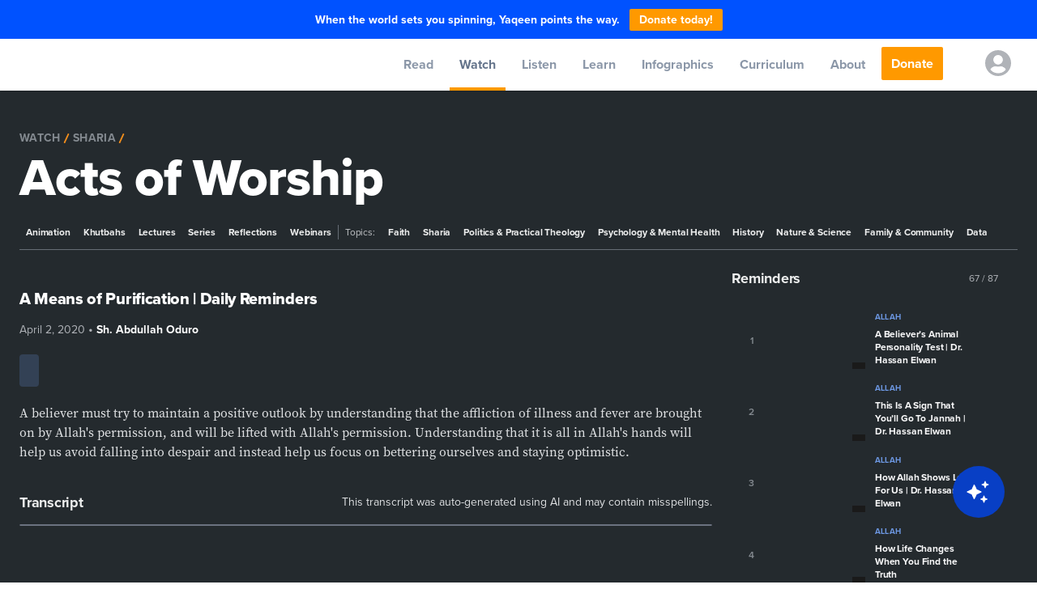

--- FILE ---
content_type: text/css; charset=utf-8
request_url: https://yaqeeninstitute.org/_next/static/css/a70bae8ebdb6179d.css
body_size: 33522
content:
.rhap_container{background-color:#fff;box-shadow:0 0 3px 0 rgba(0,0,0,.2)}.rhap_time{color:#333;font-size:16px}.rhap_progress-bar{background-color:#ddd}.rhap_progress-filled{background-color:#868686}.rhap_progress-bar-show-download{background-color:hsla(0,0%,87%,.5)}.rhap_download-progress{background-color:#ddd}.rhap_progress-indicator{width:20px;height:20px;top:-8px;background:#868686;box-shadow:0 0 5px hsla(0,0%,53%,.5)}.rhap_controls-section{flex:1 1 auto}.rhap_main-controls-button{margin:0 3px}.rhap_volume-controls{display:flex}

/*! @algolia/autocomplete-theme-classic 1.16.0 | MIT License | © Algolia, Inc. and contributors | https://github.com/algolia/autocomplete */:root{--aa-search-input-height:44px;--aa-input-icon-size:20px;--aa-base-unit:16;--aa-spacing-factor:1;--aa-spacing:calc(var(--aa-base-unit)*var(--aa-spacing-factor)*1px);--aa-spacing-half:calc(var(--aa-spacing)/2);--aa-panel-max-height:650px;--aa-base-z-index:9999;--aa-font-size:calc(var(--aa-base-unit)*1px);--aa-font-family:inherit;--aa-font-weight-medium:500;--aa-font-weight-semibold:600;--aa-font-weight-bold:700;--aa-icon-size:20px;--aa-icon-stroke-width:1.6;--aa-icon-color-rgb:119,119,163;--aa-icon-color-alpha:1;--aa-action-icon-size:20px;--aa-text-color-rgb:38,38,39;--aa-text-color-alpha:1;--aa-primary-color-rgb:62,52,211;--aa-primary-color-alpha:0.2;--aa-muted-color-rgb:128,126,163;--aa-muted-color-alpha:0.6;--aa-panel-border-color-rgb:128,126,163;--aa-panel-border-color-alpha:0.3;--aa-input-border-color-rgb:128,126,163;--aa-input-border-color-alpha:0.8;--aa-background-color-rgb:255,255,255;--aa-background-color-alpha:1;--aa-input-background-color-rgb:255,255,255;--aa-input-background-color-alpha:1;--aa-selected-color-rgb:179,173,214;--aa-selected-color-alpha:0.205;--aa-description-highlight-background-color-rgb:245,223,77;--aa-description-highlight-background-color-alpha:0.5;--aa-detached-media-query:(max-width:680px);--aa-detached-modal-media-query:(min-width:680px);--aa-detached-modal-max-width:680px;--aa-detached-modal-max-height:500px;--aa-overlay-color-rgb:115,114,129;--aa-overlay-color-alpha:0.4;--aa-panel-shadow:0 0 0 1px rgba(35,38,59,.1),0 6px 16px -4px rgba(35,38,59,.15);--aa-scrollbar-width:13px;--aa-scrollbar-track-background-color-rgb:234,234,234;--aa-scrollbar-track-background-color-alpha:1;--aa-scrollbar-thumb-background-color-rgb:var(--aa-background-color-rgb);--aa-scrollbar-thumb-background-color-alpha:1}@media (hover:none) and (pointer:coarse){:root{--aa-spacing-factor:1.2;--aa-action-icon-size:22px}}body.dark,body[data-theme=dark]{--aa-text-color-rgb:183,192,199;--aa-primary-color-rgb:146,138,255;--aa-muted-color-rgb:146,138,255;--aa-input-background-color-rgb:0,3,9;--aa-background-color-rgb:21,24,42;--aa-selected-color-rgb:146,138,255;--aa-selected-color-alpha:0.25;--aa-description-highlight-background-color-rgb:0 255 255;--aa-description-highlight-background-color-alpha:0.25;--aa-icon-color-rgb:119,119,163;--aa-panel-shadow:inset 1px 1px 0 0 #2c2e40,0 3px 8px 0 #000309;--aa-scrollbar-track-background-color-rgb:44,46,64;--aa-scrollbar-thumb-background-color-rgb:var(--aa-background-color-rgb)}.aa-Autocomplete *,.aa-DetachedFormContainer *,.aa-Panel *{box-sizing:border-box}.aa-Autocomplete,.aa-DetachedFormContainer,.aa-Panel{color:#262627;color:rgba(var(--aa-text-color-rgb),var(--aa-text-color-alpha));font-family:inherit;font-family:var(--aa-font-family);font-size:calc(16 * 1px);font-size:var(--aa-font-size);font-weight:400;line-height:1em;margin:0;padding:0;text-align:left}.aa-Form{align-items:center;background-color:#fff;background-color:rgba(var(--aa-input-background-color-rgb),var(--aa-input-background-color-alpha));border:1px solid rgba(128,126,163,.8);border:1px solid rgba(var(--aa-input-border-color-rgb),var(--aa-input-border-color-alpha));border-radius:3px;display:flex;line-height:1em;margin:0;position:relative;width:100%}.aa-Form:focus-within{border-color:#3e34d3;border-color:rgba(var(--aa-primary-color-rgb),1);box-shadow:0 0 0 2px rgba(62,52,211,.2),inset 0 0 0 2px rgba(62,52,211,.2);box-shadow:rgba(var(--aa-primary-color-rgb),var(--aa-primary-color-alpha)) 0 0 0 2px,inset rgba(var(--aa-primary-color-rgb),var(--aa-primary-color-alpha)) 0 0 0 2px;outline:medium none currentColor}.aa-InputWrapperPrefix{align-items:center;display:flex;flex-shrink:0;height:44px;height:var(--aa-search-input-height);order:1}.aa-Label,.aa-LoadingIndicator{cursor:auto;flex-shrink:0;height:100%;padding:0;text-align:left}.aa-Label svg,.aa-LoadingIndicator svg{color:#3e34d3;color:rgba(var(--aa-primary-color-rgb),1);height:auto;max-height:20px;max-height:var(--aa-input-icon-size);stroke-width:1.6;stroke-width:var(--aa-icon-stroke-width);width:20px;width:var(--aa-input-icon-size)}.aa-LoadingIndicator,.aa-SubmitButton{height:100%;padding-left:calc(calc(16 * 1 * 1px)*.75 - 1px);padding-left:calc(var(--aa-spacing)*.75 - 1px);padding-right:calc(calc(16 * 1 * 1px) / 2);padding-right:var(--aa-spacing-half);width:calc((16 * 1 * 1px)*1.75 + 20px - 1px);width:calc(calc(16 * 1 * 1px)*1.75 + 20px - 1px);width:calc(var(--aa-spacing)*1.75 + var(--aa-icon-size) - 1px)}@media (hover:none) and (pointer:coarse){.aa-LoadingIndicator,.aa-SubmitButton{padding-left:calc(calc(calc(16 * 1 * 1px) / 2)/2 - 1px);padding-left:calc(var(--aa-spacing-half)/2 - 1px);width:calc(20px + (16 * 1 * 1px)*1.25 - 1px);width:calc(20px + calc(16 * 1 * 1px)*1.25 - 1px);width:calc(var(--aa-icon-size) + var(--aa-spacing)*1.25 - 1px)}}.aa-SubmitButton{-webkit-appearance:none;-moz-appearance:none;appearance:none;background:none;border:0;margin:0}.aa-LoadingIndicator{align-items:center;display:flex;justify-content:center}.aa-LoadingIndicator[hidden]{display:none}.aa-InputWrapper{order:3;position:relative;width:100%}.aa-Input{-webkit-appearance:none;-moz-appearance:none;appearance:none;background:none;border:0;color:#262627;color:rgba(var(--aa-text-color-rgb),var(--aa-text-color-alpha));font:inherit;height:44px;height:var(--aa-search-input-height);padding:0;width:100%}.aa-Input::-moz-placeholder{color:rgba(128,126,163,.6);color:rgba(var(--aa-muted-color-rgb),var(--aa-muted-color-alpha));opacity:1}.aa-Input:-ms-input-placeholder{color:rgba(128,126,163,.6);color:rgba(var(--aa-muted-color-rgb),var(--aa-muted-color-alpha));opacity:1}.aa-Input::placeholder{color:rgba(128,126,163,.6);color:rgba(var(--aa-muted-color-rgb),var(--aa-muted-color-alpha));opacity:1}.aa-Input:focus{border-color:none;box-shadow:none;outline:none}.aa-Input::-webkit-search-cancel-button,.aa-Input::-webkit-search-decoration,.aa-Input::-webkit-search-results-button,.aa-Input::-webkit-search-results-decoration{-webkit-appearance:none;appearance:none}.aa-InputWrapperSuffix{align-items:center;display:flex;height:44px;height:var(--aa-search-input-height);order:4}.aa-ClearButton{align-items:center;background:none;border:0;color:rgba(128,126,163,.6);color:rgba(var(--aa-muted-color-rgb),var(--aa-muted-color-alpha));cursor:pointer;display:flex;height:100%;margin:0;padding:0 calc(calc(16 * 1 * 1px)*.83333 - .5px);padding:0 calc(var(--aa-spacing)*.83333 - .5px)}@media (hover:none) and (pointer:coarse){.aa-ClearButton{padding:0 calc(calc(16 * 1 * 1px)*.66667 - .5px);padding:0 calc(var(--aa-spacing)*.66667 - .5px)}}.aa-ClearButton:focus,.aa-ClearButton:hover{color:#262627;color:rgba(var(--aa-text-color-rgb),var(--aa-text-color-alpha))}.aa-ClearButton[hidden]{display:none}.aa-ClearButton svg{stroke-width:1.6;stroke-width:var(--aa-icon-stroke-width);width:20px;width:var(--aa-icon-size)}.aa-Panel{background-color:#fff;background-color:rgba(var(--aa-background-color-rgb),var(--aa-background-color-alpha));border-radius:calc((16 * 1 * 1px)/4);border-radius:calc(calc(16 * 1 * 1px)/4);border-radius:calc(var(--aa-spacing)/4);box-shadow:0 0 0 1px rgba(35,38,59,.1),0 6px 16px -4px rgba(35,38,59,.15);box-shadow:var(--aa-panel-shadow);margin:8px 0 0;overflow:hidden;position:absolute;transition:opacity .2s ease-in,filter .2s ease-in}@media screen and (prefers-reduced-motion){.aa-Panel{transition:none}}.aa-Panel button{-webkit-appearance:none;-moz-appearance:none;appearance:none;background:none;border:0;margin:0;padding:0}.aa-PanelLayout{height:100%;margin:0;max-height:650px;max-height:var(--aa-panel-max-height);overflow-y:auto;padding:0;position:relative;text-align:left}.aa-PanelLayoutColumns--twoGolden{display:grid;grid-template-columns:39.2% auto;overflow:hidden;padding:0}.aa-PanelLayoutColumns--two{display:grid;grid-template-columns:repeat(2,minmax(0,1fr));overflow:hidden;padding:0}.aa-PanelLayoutColumns--three{display:grid;grid-template-columns:repeat(3,minmax(0,1fr));overflow:hidden;padding:0}.aa-Panel--stalled .aa-Source{filter:grayscale(1);opacity:.8}.aa-Panel--scrollable{margin:0;max-height:650px;max-height:var(--aa-panel-max-height);overflow-x:hidden;overflow-y:auto;padding:calc(calc(16 * 1 * 1px) / 2);padding:var(--aa-spacing-half);scrollbar-color:#fff #eaeaea;scrollbar-color:rgba(var(--aa-scrollbar-thumb-background-color-rgb),var(--aa-scrollbar-thumb-background-color-alpha)) rgba(var(--aa-scrollbar-track-background-color-rgb),var(--aa-scrollbar-track-background-color-alpha));scrollbar-width:thin}.aa-Panel--scrollable::-webkit-scrollbar{width:13px;width:var(--aa-scrollbar-width)}.aa-Panel--scrollable::-webkit-scrollbar-track{background-color:#eaeaea;background-color:rgba(var(--aa-scrollbar-track-background-color-rgb),var(--aa-scrollbar-track-background-color-alpha))}.aa-Panel--scrollable::-webkit-scrollbar-thumb{background-color:#fff;background-color:rgba(var(--aa-scrollbar-thumb-background-color-rgb),var(--aa-scrollbar-thumb-background-color-alpha));border-radius:9999px;border:3px solid #eaeaea;border:3px solid rgba(var(--aa-scrollbar-track-background-color-rgb),var(--aa-scrollbar-track-background-color-alpha));border-right-width:2px}.aa-Source{margin:0;padding:0;position:relative;width:100%}.aa-Source:empty{display:none}.aa-SourceNoResults{font-size:1em;margin:0;padding:calc(16 * 1 * 1px);padding:var(--aa-spacing)}.aa-List{list-style:none;margin:0}.aa-List,.aa-SourceHeader{padding:0;position:relative}.aa-SourceHeader{margin:calc(calc(16 * 1 * 1px) / 2) .5em calc(calc(16 * 1 * 1px) / 2) 0;margin:var(--aa-spacing-half) .5em var(--aa-spacing-half) 0}.aa-SourceHeader:empty{display:none}.aa-SourceHeaderTitle{background:#fff;background:rgba(var(--aa-background-color-rgb),var(--aa-background-color-alpha));color:#3e34d3;color:rgba(var(--aa-primary-color-rgb),1);display:inline-block;font-size:.8em;font-weight:600;font-weight:var(--aa-font-weight-semibold);margin:0;padding:0 calc(calc(16 * 1 * 1px) / 2) 0 0;padding:0 var(--aa-spacing-half) 0 0;position:relative;z-index:9999;z-index:var(--aa-base-z-index)}.aa-SourceHeaderLine{border-bottom:1px solid #3e34d3;border-bottom:1px solid rgba(var(--aa-primary-color-rgb),1);display:block;height:2px;left:0;margin:0;opacity:.3;padding:0;position:absolute;right:0;top:calc((16 * 1 * 1px) / 2);top:calc(calc(16 * 1 * 1px) / 2);top:var(--aa-spacing-half);z-index:calc(9999 - 1);z-index:calc(var(--aa-base-z-index) - 1)}.aa-SourceFooterSeeAll{background:linear-gradient(180deg,#fff,rgba(128,126,163,.14));background:linear-gradient(180deg,rgba(var(--aa-background-color-rgb),var(--aa-background-color-alpha)),rgba(128,126,163,.14));border:1px solid rgba(128,126,163,.6);border:1px solid rgba(var(--aa-muted-color-rgb),var(--aa-muted-color-alpha));border-radius:5px;box-shadow:inset 0 0 2px #fff,0 2px 2px -1px rgba(76,69,88,.15);color:inherit;font-size:.95em;font-weight:500;font-weight:var(--aa-font-weight-medium);padding:.475em 1em .6em;-webkit-text-decoration:none;text-decoration:none}.aa-SourceFooterSeeAll:focus,.aa-SourceFooterSeeAll:hover{border:1px solid #3e34d3;border:1px solid rgba(var(--aa-primary-color-rgb),1);color:#3e34d3;color:rgba(var(--aa-primary-color-rgb),1)}.aa-Item{align-items:center;border-radius:3px;cursor:pointer;display:grid;min-height:calc((16 * 1 * 1px)*2.5);min-height:calc(calc(16 * 1 * 1px)*2.5);min-height:calc(var(--aa-spacing)*2.5);padding:calc(calc(calc(16 * 1 * 1px) / 2)/2);padding:calc(var(--aa-spacing-half)/2)}.aa-Item[aria-selected=true]{background-color:rgba(179,173,214,.205);background-color:rgba(var(--aa-selected-color-rgb),var(--aa-selected-color-alpha))}.aa-Item[aria-selected=true] .aa-ActiveOnly,.aa-Item[aria-selected=true] .aa-ItemActionButton{visibility:visible}.aa-ItemIcon{align-items:center;background:#fff;background:rgba(var(--aa-background-color-rgb),var(--aa-background-color-alpha));border-radius:3px;box-shadow:inset 0 0 0 1px rgba(128,126,163,.3);box-shadow:inset 0 0 0 1px rgba(var(--aa-panel-border-color-rgb),var(--aa-panel-border-color-alpha));color:#7777a3;color:rgba(var(--aa-icon-color-rgb),var(--aa-icon-color-alpha));display:flex;flex-shrink:0;font-size:.7em;height:calc(20px + ((16 * 1 * 1px) / 2));height:calc(20px + calc(calc(16 * 1 * 1px) / 2));height:calc(var(--aa-icon-size) + var(--aa-spacing-half));justify-content:center;overflow:hidden;stroke-width:1.6;stroke-width:var(--aa-icon-stroke-width);text-align:center;width:calc(20px + ((16 * 1 * 1px) / 2));width:calc(20px + calc(calc(16 * 1 * 1px) / 2));width:calc(var(--aa-icon-size) + var(--aa-spacing-half))}.aa-ItemIcon img{height:auto;max-height:calc(20px + ((16 * 1 * 1px) / 2) - 8px);max-height:calc(20px + calc(calc(16 * 1 * 1px) / 2) - 8px);max-height:calc(var(--aa-icon-size) + var(--aa-spacing-half) - 8px);max-width:calc(20px + ((16 * 1 * 1px) / 2) - 8px);max-width:calc(20px + calc(calc(16 * 1 * 1px) / 2) - 8px);max-width:calc(var(--aa-icon-size) + var(--aa-spacing-half) - 8px);width:auto}.aa-ItemIcon svg{height:20px;height:var(--aa-icon-size);width:20px;width:var(--aa-icon-size)}.aa-ItemIcon--alignTop{align-self:flex-start}.aa-ItemIcon--noBorder{background:none;box-shadow:none}.aa-ItemIcon--picture{height:96px;width:96px}.aa-ItemIcon--picture img{max-height:100%;max-width:100%;padding:calc(calc(16 * 1 * 1px) / 2);padding:var(--aa-spacing-half)}.aa-ItemContent{align-items:center;cursor:pointer;display:grid;gap:calc((16 * 1 * 1px) / 2);gap:calc(calc(16 * 1 * 1px) / 2);grid-gap:calc((16 * 1 * 1px) / 2);grid-gap:calc(calc(16 * 1 * 1px) / 2);grid-gap:var(--aa-spacing-half);gap:var(--aa-spacing-half);grid-auto-flow:column;line-height:1.25em;overflow:hidden}.aa-ItemContent:empty{display:none}.aa-ItemContent mark{background:none;color:#262627;color:rgba(var(--aa-text-color-rgb),var(--aa-text-color-alpha));font-style:normal;font-weight:700;font-weight:var(--aa-font-weight-bold)}.aa-ItemContent--dual{display:flex;flex-direction:column;justify-content:space-between;text-align:left}.aa-ItemContent--dual .aa-ItemContentSubtitle,.aa-ItemContent--dual .aa-ItemContentTitle{display:block}.aa-ItemContent--indented{padding-left:calc(20px + calc(16 * 1 * 1px));padding-left:calc(var(--aa-icon-size) + var(--aa-spacing))}.aa-ItemContentBody{display:grid;gap:calc(((16 * 1 * 1px) / 2)/2);gap:calc(calc(calc(16 * 1 * 1px) / 2)/2);grid-gap:calc(((16 * 1 * 1px) / 2)/2);grid-gap:calc(calc(calc(16 * 1 * 1px) / 2)/2);grid-gap:calc(var(--aa-spacing-half)/2);gap:calc(var(--aa-spacing-half)/2)}.aa-ItemContentTitle{display:inline-block;margin:0 .5em 0 0;max-width:100%;overflow:hidden;padding:0;text-overflow:ellipsis;white-space:nowrap}.aa-ItemContentSubtitle{font-size:.92em}.aa-ItemContentSubtitleIcon:before{border-color:rgba(128,126,163,.64);border-color:rgba(var(--aa-muted-color-rgb),.64);border-style:solid;content:"";display:inline-block;left:1px;position:relative;top:-3px}.aa-ItemContentSubtitle--inline .aa-ItemContentSubtitleIcon:before{border-width:0 0 1.5px;margin-left:calc(calc(16 * 1 * 1px) / 2);margin-left:var(--aa-spacing-half);margin-right:calc(calc(calc(16 * 1 * 1px) / 2)/2);margin-right:calc(var(--aa-spacing-half)/2);width:calc(((16 * 1 * 1px) / 2) + 2px);width:calc(calc(calc(16 * 1 * 1px) / 2) + 2px);width:calc(var(--aa-spacing-half) + 2px)}.aa-ItemContentSubtitle--standalone{align-items:center;color:#262627;color:rgba(var(--aa-text-color-rgb),var(--aa-text-color-alpha));display:grid;gap:calc((16 * 1 * 1px) / 2);gap:calc(calc(16 * 1 * 1px) / 2);grid-gap:calc((16 * 1 * 1px) / 2);grid-gap:calc(calc(16 * 1 * 1px) / 2);grid-gap:var(--aa-spacing-half);gap:var(--aa-spacing-half);grid-auto-flow:column;justify-content:start}.aa-ItemContentSubtitle--standalone .aa-ItemContentSubtitleIcon:before{border-radius:0 0 0 3px;border-width:0 0 1.5px 1.5px;height:calc((16 * 1 * 1px) / 2);height:calc(calc(16 * 1 * 1px) / 2);height:var(--aa-spacing-half);width:calc((16 * 1 * 1px) / 2);width:calc(calc(16 * 1 * 1px) / 2);width:var(--aa-spacing-half)}.aa-ItemContentSubtitleCategory{color:#807ea3;color:rgba(var(--aa-muted-color-rgb),1);font-weight:500}.aa-ItemContentDescription{color:#262627;color:rgba(var(--aa-text-color-rgb),var(--aa-text-color-alpha));font-size:.85em;max-width:100%;overflow-x:hidden;text-overflow:ellipsis}.aa-ItemContentDescription:empty{display:none}.aa-ItemContentDescription mark{background:rgba(245,223,77,.5);background:rgba(var(--aa-description-highlight-background-color-rgb),var(--aa-description-highlight-background-color-alpha));color:#262627;color:rgba(var(--aa-text-color-rgb),var(--aa-text-color-alpha));font-style:normal;font-weight:500;font-weight:var(--aa-font-weight-medium)}.aa-ItemContentDash{color:rgba(128,126,163,.6);color:rgba(var(--aa-muted-color-rgb),var(--aa-muted-color-alpha));display:none;opacity:.4}.aa-ItemContentTag{background-color:rgba(62,52,211,.2);background-color:rgba(var(--aa-primary-color-rgb),var(--aa-primary-color-alpha));border-radius:3px;margin:0 .4em 0 0;padding:.08em .3em}.aa-ItemLink,.aa-ItemWrapper{align-items:center;color:inherit;display:grid;gap:calc(((16 * 1 * 1px) / 2)/2);gap:calc(calc(calc(16 * 1 * 1px) / 2)/2);grid-gap:calc(((16 * 1 * 1px) / 2)/2);grid-gap:calc(calc(calc(16 * 1 * 1px) / 2)/2);grid-gap:calc(var(--aa-spacing-half)/2);gap:calc(var(--aa-spacing-half)/2);grid-auto-flow:column;justify-content:space-between;width:100%}.aa-ItemLink{color:inherit;-webkit-text-decoration:none;text-decoration:none}.aa-ItemActions{display:grid;grid-auto-flow:column;height:100%;justify-self:end;margin:0 calc(calc(16 * 1 * 1px)/-3);margin:0 calc(var(--aa-spacing)/-3);padding:0 2px 0 0}.aa-ItemActionButton{align-items:center;background:none;border:0;color:rgba(128,126,163,.6);color:rgba(var(--aa-muted-color-rgb),var(--aa-muted-color-alpha));cursor:pointer;display:flex;flex-shrink:0;padding:0}.aa-ItemActionButton:focus svg,.aa-ItemActionButton:hover svg{color:#262627;color:rgba(var(--aa-text-color-rgb),var(--aa-text-color-alpha))}@media (hover:none) and (pointer:coarse){.aa-ItemActionButton:focus svg,.aa-ItemActionButton:hover svg{color:inherit}}.aa-ItemActionButton svg{color:rgba(128,126,163,.6);color:rgba(var(--aa-muted-color-rgb),var(--aa-muted-color-alpha));margin:calc(calc(16 * 1 * 1px)/3);margin:calc(var(--aa-spacing)/3);stroke-width:1.6;stroke-width:var(--aa-icon-stroke-width);width:20px;width:var(--aa-action-icon-size)}.aa-ActiveOnly{visibility:hidden}.aa-PanelHeader{align-items:center;background:#3e34d3;background:rgba(var(--aa-primary-color-rgb),1);color:#fff;display:grid;height:var(--aa-modal-header-height);margin:0;padding:calc(calc(16 * 1 * 1px) / 2) calc(16 * 1 * 1px);padding:var(--aa-spacing-half) var(--aa-spacing);position:relative}.aa-PanelHeader:after{background-image:linear-gradient(#fff,hsla(0,0%,100%,0));background-image:linear-gradient(rgba(var(--aa-background-color-rgb),1),rgba(var(--aa-background-color-rgb),0));bottom:calc(((16 * 1 * 1px) / 2)*-1);bottom:calc(calc(calc(16 * 1 * 1px) / 2)*-1);bottom:calc(var(--aa-spacing-half)*-1);content:"";height:calc((16 * 1 * 1px) / 2);height:calc(calc(16 * 1 * 1px) / 2);height:var(--aa-spacing-half);left:0;pointer-events:none;position:absolute;right:0}.aa-PanelFooter,.aa-PanelHeader:after{z-index:9999;z-index:var(--aa-base-z-index)}.aa-PanelFooter{background-color:#fff;background-color:rgba(var(--aa-background-color-rgb),var(--aa-background-color-alpha));box-shadow:inset 0 1px 0 rgba(128,126,163,.3);box-shadow:inset 0 1px 0 rgba(var(--aa-panel-border-color-rgb),var(--aa-panel-border-color-alpha));display:flex;justify-content:space-between;margin:0;padding:calc(16 * 1 * 1px);padding:var(--aa-spacing);position:relative}.aa-PanelFooter:after{background-image:linear-gradient(hsla(0,0%,100%,0),rgba(128,126,163,.6));background-image:linear-gradient(rgba(var(--aa-background-color-rgb),0),rgba(var(--aa-muted-color-rgb),var(--aa-muted-color-alpha)));content:"";height:calc(16 * 1 * 1px);height:var(--aa-spacing);left:0;opacity:.12;pointer-events:none;position:absolute;right:0;top:calc((16 * 1 * 1px)*-1);top:calc(calc(16 * 1 * 1px)*-1);top:calc(var(--aa-spacing)*-1);z-index:calc(9999 - 1);z-index:calc(var(--aa-base-z-index) - 1)}.aa-DetachedContainer{background:#fff;background:rgba(var(--aa-background-color-rgb),var(--aa-background-color-alpha));bottom:0;box-shadow:0 0 0 1px rgba(35,38,59,.1),0 6px 16px -4px rgba(35,38,59,.15);box-shadow:var(--aa-panel-shadow);display:flex;flex-direction:column;left:0;margin:0;overflow:hidden;padding:0;position:fixed;right:0;top:0;z-index:9999;z-index:var(--aa-base-z-index)}.aa-DetachedContainer:after{height:32px}.aa-DetachedContainer .aa-SourceHeader{margin:calc(calc(16 * 1 * 1px) / 2) 0 calc(calc(16 * 1 * 1px) / 2) 2px;margin:var(--aa-spacing-half) 0 var(--aa-spacing-half) 2px}.aa-DetachedContainer .aa-Panel{background-color:#fff;background-color:rgba(var(--aa-background-color-rgb),var(--aa-background-color-alpha));border-radius:0;box-shadow:none;flex-grow:1;margin:0;padding:0;position:relative}.aa-DetachedContainer .aa-PanelLayout{bottom:0;box-shadow:none;left:0;margin:0;max-height:none;overflow-y:auto;position:absolute;right:0;top:0;width:100%}.aa-DetachedFormContainer{border-bottom:1px solid rgba(128,126,163,.3);border-bottom:1px solid rgba(var(--aa-panel-border-color-rgb),var(--aa-panel-border-color-alpha));display:flex;flex-direction:row;justify-content:space-between;margin:0;padding:calc(calc(16 * 1 * 1px) / 2);padding:var(--aa-spacing-half)}.aa-DetachedCancelButton{background:none;border:0;border-radius:3px;color:inherit;color:#262627;color:rgba(var(--aa-text-color-rgb),var(--aa-text-color-alpha));cursor:pointer;font:inherit;margin:0 0 0 calc(calc(16 * 1 * 1px) / 2);margin:0 0 0 var(--aa-spacing-half);padding:0 calc(calc(16 * 1 * 1px) / 2);padding:0 var(--aa-spacing-half)}.aa-DetachedCancelButton:focus,.aa-DetachedCancelButton:hover{box-shadow:inset 0 0 0 1px rgba(128,126,163,.3);box-shadow:inset 0 0 0 1px rgba(var(--aa-panel-border-color-rgb),var(--aa-panel-border-color-alpha))}.aa-DetachedContainer--modal{border-radius:6px;bottom:inherit;height:auto;margin:0 auto;max-width:680px;max-width:var(--aa-detached-modal-max-width);position:absolute;top:3%}.aa-DetachedContainer--modal .aa-PanelLayout{max-height:500px;max-height:var(--aa-detached-modal-max-height);padding-bottom:calc(calc(16 * 1 * 1px) / 2);padding-bottom:var(--aa-spacing-half);position:static}.aa-DetachedContainer--modal .aa-PanelLayout:empty{display:none}.aa-DetachedSearchButton{align-items:center;background-color:#fff;background-color:rgba(var(--aa-input-background-color-rgb),var(--aa-input-background-color-alpha));border:1px solid rgba(128,126,163,.8);border:1px solid rgba(var(--aa-input-border-color-rgb),var(--aa-input-border-color-alpha));border-radius:3px;color:rgba(128,126,163,.6);color:rgba(var(--aa-muted-color-rgb),var(--aa-muted-color-alpha));cursor:pointer;display:flex;font:inherit;font-family:inherit;font-family:var(--aa-font-family);font-size:calc(16 * 1px);font-size:var(--aa-font-size);height:44px;height:var(--aa-search-input-height);margin:0;padding:0 calc(44px/8);padding:0 calc(var(--aa-search-input-height)/8);position:relative;text-align:left;width:100%}.aa-DetachedSearchButton:focus{border-color:#3e34d3;border-color:rgba(var(--aa-primary-color-rgb),1);box-shadow:0 0 0 3px rgba(62,52,211,.2),inset 0 0 0 2px rgba(62,52,211,.2);box-shadow:rgba(var(--aa-primary-color-rgb),var(--aa-primary-color-alpha)) 0 0 0 3px,inset rgba(var(--aa-primary-color-rgb),var(--aa-primary-color-alpha)) 0 0 0 2px;outline:medium none currentColor}.aa-DetachedSearchButtonIcon{align-items:center;color:#3e34d3;color:rgba(var(--aa-primary-color-rgb),1);cursor:auto;display:flex;flex-shrink:0;height:100%;justify-content:center;width:calc(20px + (16 * 1 * 1px));width:calc(20px + calc(16 * 1 * 1px));width:calc(var(--aa-icon-size) + var(--aa-spacing))}.aa-DetachedSearchButtonQuery{color:#262627;color:rgba(var(--aa-text-color-rgb),1);line-height:1.25em;overflow:hidden;text-overflow:ellipsis;white-space:nowrap}.aa-DetachedSearchButtonPlaceholder[hidden]{display:none}.aa-Detached{height:100vh;overflow:hidden}.aa-DetachedOverlay{background-color:hsla(244,6%,48%,.4);background-color:rgba(var(--aa-overlay-color-rgb),var(--aa-overlay-color-alpha));height:100vh;left:0;margin:0;padding:0;position:fixed;right:0;top:0;z-index:calc(9999 - 1);z-index:calc(var(--aa-base-z-index) - 1)}.aa-GradientBottom,.aa-GradientTop{height:calc((16 * 1 * 1px) / 2);height:calc(calc(16 * 1 * 1px) / 2);height:var(--aa-spacing-half);left:0;pointer-events:none;position:absolute;right:0;z-index:9999;z-index:var(--aa-base-z-index)}.aa-GradientTop{background-image:linear-gradient(#fff,hsla(0,0%,100%,0));background-image:linear-gradient(rgba(var(--aa-background-color-rgb),1),rgba(var(--aa-background-color-rgb),0));top:0}.aa-GradientBottom{background-image:linear-gradient(hsla(0,0%,100%,0),#fff);background-image:linear-gradient(rgba(var(--aa-background-color-rgb),0),rgba(var(--aa-background-color-rgb),1));border-bottom-left-radius:calc((16 * 1 * 1px)/4);border-bottom-left-radius:calc(calc(16 * 1 * 1px)/4);border-bottom-left-radius:calc(var(--aa-spacing)/4);border-bottom-right-radius:calc((16 * 1 * 1px)/4);border-bottom-right-radius:calc(calc(16 * 1 * 1px)/4);border-bottom-right-radius:calc(var(--aa-spacing)/4);bottom:0}@media (hover:none) and (pointer:coarse){.aa-DesktopOnly{display:none}}@media (hover:hover){.aa-TouchOnly{display:none}}:host,:root{--fa-font-solid:normal 900 1em/1 "Font Awesome 6 Free";--fa-font-regular:normal 400 1em/1 "Font Awesome 6 Free";--fa-font-light:normal 300 1em/1 "Font Awesome 6 Pro";--fa-font-thin:normal 100 1em/1 "Font Awesome 6 Pro";--fa-font-duotone:normal 900 1em/1 "Font Awesome 6 Duotone";--fa-font-duotone-regular:normal 400 1em/1 "Font Awesome 6 Duotone";--fa-font-duotone-light:normal 300 1em/1 "Font Awesome 6 Duotone";--fa-font-duotone-thin:normal 100 1em/1 "Font Awesome 6 Duotone";--fa-font-brands:normal 400 1em/1 "Font Awesome 6 Brands";--fa-font-sharp-solid:normal 900 1em/1 "Font Awesome 6 Sharp";--fa-font-sharp-regular:normal 400 1em/1 "Font Awesome 6 Sharp";--fa-font-sharp-light:normal 300 1em/1 "Font Awesome 6 Sharp";--fa-font-sharp-thin:normal 100 1em/1 "Font Awesome 6 Sharp";--fa-font-sharp-duotone-solid:normal 900 1em/1 "Font Awesome 6 Sharp Duotone";--fa-font-sharp-duotone-regular:normal 400 1em/1 "Font Awesome 6 Sharp Duotone";--fa-font-sharp-duotone-light:normal 300 1em/1 "Font Awesome 6 Sharp Duotone";--fa-font-sharp-duotone-thin:normal 100 1em/1 "Font Awesome 6 Sharp Duotone"}svg.svg-inline--fa:not(:host),svg.svg-inline--fa:not(:root){overflow:visible;box-sizing:content-box}.svg-inline--fa{display:var(--fa-display,inline-block);height:1em;overflow:visible;vertical-align:-.125em}.svg-inline--fa.fa-2xs{vertical-align:.1em}.svg-inline--fa.fa-xs{vertical-align:0}.svg-inline--fa.fa-sm{vertical-align:-.07143em}.svg-inline--fa.fa-lg{vertical-align:-.2em}.svg-inline--fa.fa-xl{vertical-align:-.25em}.svg-inline--fa.fa-2xl{vertical-align:-.3125em}.svg-inline--fa.fa-pull-left{margin-right:var(--fa-pull-margin,.3em);width:auto}.svg-inline--fa.fa-pull-right{margin-left:var(--fa-pull-margin,.3em);width:auto}.svg-inline--fa.fa-li{width:var(--fa-li-width,2em);top:.25em}.svg-inline--fa.fa-fw{width:var(--fa-fw-width,1.25em)}.fa-layers svg.svg-inline--fa{bottom:0;left:0;margin:auto;position:absolute;right:0;top:0}.fa-layers-counter,.fa-layers-text{display:inline-block;position:absolute;text-align:center}.fa-layers{display:inline-block;height:1em;position:relative;text-align:center;vertical-align:-.125em;width:1em}.fa-layers svg.svg-inline--fa{transform-origin:center center}.fa-layers-text{left:50%;top:50%;transform:translate(-50%,-50%);transform-origin:center center}.fa-layers-counter{background-color:var(--fa-counter-background-color,#ff253a);border-radius:var(--fa-counter-border-radius,1em);box-sizing:border-box;color:var(--fa-inverse,#fff);line-height:var(--fa-counter-line-height,1);max-width:var(--fa-counter-max-width,5em);min-width:var(--fa-counter-min-width,1.5em);overflow:hidden;padding:var(--fa-counter-padding,.25em .5em);right:var(--fa-right,0);text-overflow:ellipsis;top:var(--fa-top,0);transform:scale(var(--fa-counter-scale,.25));transform-origin:top right}.fa-layers-bottom-right{bottom:var(--fa-bottom,0);right:var(--fa-right,0);top:auto;transform:scale(var(--fa-layers-scale,.25));transform-origin:bottom right}.fa-layers-bottom-left{bottom:var(--fa-bottom,0);left:var(--fa-left,0);right:auto;top:auto;transform:scale(var(--fa-layers-scale,.25));transform-origin:bottom left}.fa-layers-top-right{top:var(--fa-top,0);right:var(--fa-right,0);transform:scale(var(--fa-layers-scale,.25));transform-origin:top right}.fa-layers-top-left{left:var(--fa-left,0);right:auto;top:var(--fa-top,0);transform:scale(var(--fa-layers-scale,.25));transform-origin:top left}.fa-1x{font-size:1em}.fa-2x{font-size:2em}.fa-3x{font-size:3em}.fa-4x{font-size:4em}.fa-5x{font-size:5em}.fa-6x{font-size:6em}.fa-7x{font-size:7em}.fa-8x{font-size:8em}.fa-9x{font-size:9em}.fa-10x{font-size:10em}.fa-2xs{font-size:.625em;line-height:.1em;vertical-align:.225em}.fa-xs{font-size:.75em;line-height:.08333em;vertical-align:.125em}.fa-sm{font-size:.875em;line-height:.07143em;vertical-align:.05357em}.fa-lg{font-size:1.25em;line-height:.05em;vertical-align:-.075em}.fa-xl{font-size:1.5em;line-height:.04167em;vertical-align:-.125em}.fa-2xl{font-size:2em;line-height:.03125em;vertical-align:-.1875em}.fa-fw{text-align:center;width:1.25em}.fa-ul{list-style-type:none;margin-left:var(--fa-li-margin,2.5em);padding-left:0}.fa-ul>li{position:relative}.fa-li{left:calc(-1 * var(--fa-li-width, 2em));position:absolute;text-align:center;width:var(--fa-li-width,2em);line-height:inherit}.fa-border{border-color:var(--fa-border-color,#eee);border-radius:var(--fa-border-radius,.1em);border-style:var(--fa-border-style,solid);border-width:var(--fa-border-width,.08em);padding:var(--fa-border-padding,.2em .25em .15em)}.fa-pull-left{float:left;margin-right:var(--fa-pull-margin,.3em)}.fa-pull-right{float:right;margin-left:var(--fa-pull-margin,.3em)}.fa-beat{animation-name:fa-beat;animation-delay:var(--fa-animation-delay,0s);animation-direction:var(--fa-animation-direction,normal);animation-duration:var(--fa-animation-duration,1s);animation-iteration-count:var(--fa-animation-iteration-count,infinite);animation-timing-function:var(--fa-animation-timing,ease-in-out)}.fa-bounce{animation-name:fa-bounce;animation-delay:var(--fa-animation-delay,0s);animation-direction:var(--fa-animation-direction,normal);animation-duration:var(--fa-animation-duration,1s);animation-iteration-count:var(--fa-animation-iteration-count,infinite);animation-timing-function:var(--fa-animation-timing,cubic-bezier(.28,.84,.42,1))}.fa-fade{animation-name:fa-fade;animation-iteration-count:var(--fa-animation-iteration-count,infinite);animation-timing-function:var(--fa-animation-timing,cubic-bezier(.4,0,.6,1))}.fa-beat-fade,.fa-fade{animation-delay:var(--fa-animation-delay,0s);animation-direction:var(--fa-animation-direction,normal);animation-duration:var(--fa-animation-duration,1s)}.fa-beat-fade{animation-name:fa-beat-fade;animation-iteration-count:var(--fa-animation-iteration-count,infinite);animation-timing-function:var(--fa-animation-timing,cubic-bezier(.4,0,.6,1))}.fa-flip{animation-name:fa-flip;animation-delay:var(--fa-animation-delay,0s);animation-direction:var(--fa-animation-direction,normal);animation-duration:var(--fa-animation-duration,1s);animation-iteration-count:var(--fa-animation-iteration-count,infinite);animation-timing-function:var(--fa-animation-timing,ease-in-out)}.fa-shake{animation-name:fa-shake;animation-duration:var(--fa-animation-duration,1s);animation-iteration-count:var(--fa-animation-iteration-count,infinite);animation-timing-function:var(--fa-animation-timing,linear)}.fa-shake,.fa-spin{animation-delay:var(--fa-animation-delay,0s);animation-direction:var(--fa-animation-direction,normal)}.fa-spin{animation-name:fa-spin;animation-duration:var(--fa-animation-duration,2s);animation-iteration-count:var(--fa-animation-iteration-count,infinite);animation-timing-function:var(--fa-animation-timing,linear)}.fa-spin-reverse{--fa-animation-direction:reverse}.fa-pulse,.fa-spin-pulse{animation-name:fa-spin;animation-direction:var(--fa-animation-direction,normal);animation-duration:var(--fa-animation-duration,1s);animation-iteration-count:var(--fa-animation-iteration-count,infinite);animation-timing-function:var(--fa-animation-timing,steps(8))}@media (prefers-reduced-motion:reduce){.fa-beat,.fa-beat-fade,.fa-bounce,.fa-fade,.fa-flip,.fa-pulse,.fa-shake,.fa-spin,.fa-spin-pulse{animation-delay:-1ms;animation-duration:1ms;animation-iteration-count:1;transition-delay:0s;transition-duration:0s}}@keyframes fa-beat{0%,90%{transform:scale(1)}45%{transform:scale(var(--fa-beat-scale,1.25))}}@keyframes fa-bounce{0%{transform:scale(1) translateY(0)}10%{transform:scale(var(--fa-bounce-start-scale-x,1.1),var(--fa-bounce-start-scale-y,.9)) translateY(0)}30%{transform:scale(var(--fa-bounce-jump-scale-x,.9),var(--fa-bounce-jump-scale-y,1.1)) translateY(var(--fa-bounce-height,-.5em))}50%{transform:scale(var(--fa-bounce-land-scale-x,1.05),var(--fa-bounce-land-scale-y,.95)) translateY(0)}57%{transform:scale(1) translateY(var(--fa-bounce-rebound,-.125em))}64%{transform:scale(1) translateY(0)}to{transform:scale(1) translateY(0)}}@keyframes fa-fade{50%{opacity:var(--fa-fade-opacity,.4)}}@keyframes fa-beat-fade{0%,to{opacity:var(--fa-beat-fade-opacity,.4);transform:scale(1)}50%{opacity:1;transform:scale(var(--fa-beat-fade-scale,1.125))}}@keyframes fa-flip{50%{transform:rotate3d(var(--fa-flip-x,0),var(--fa-flip-y,1),var(--fa-flip-z,0),var(--fa-flip-angle,-180deg))}}@keyframes fa-shake{0%{transform:rotate(-15deg)}4%{transform:rotate(15deg)}24%,8%{transform:rotate(-18deg)}12%,28%{transform:rotate(18deg)}16%{transform:rotate(-22deg)}20%{transform:rotate(22deg)}32%{transform:rotate(-12deg)}36%{transform:rotate(12deg)}40%,to{transform:rotate(0deg)}}@keyframes fa-spin{0%{transform:rotate(0deg)}to{transform:rotate(1turn)}}.fa-rotate-90{transform:rotate(90deg)}.fa-rotate-180{transform:rotate(180deg)}.fa-rotate-270{transform:rotate(270deg)}.fa-flip-horizontal{transform:scaleX(-1)}.fa-flip-vertical{transform:scaleY(-1)}.fa-flip-both,.fa-flip-horizontal.fa-flip-vertical{transform:scale(-1)}.fa-rotate-by{transform:rotate(var(--fa-rotate-angle,0))}.fa-stack{display:inline-block;vertical-align:middle;height:2em;position:relative;width:2.5em}.fa-stack-1x,.fa-stack-2x{bottom:0;left:0;margin:auto;position:absolute;right:0;top:0;z-index:var(--fa-stack-z-index,auto)}.svg-inline--fa.fa-stack-1x{height:1em;width:1.25em}.svg-inline--fa.fa-stack-2x{height:2em;width:2.5em}.fa-inverse{color:var(--fa-inverse,#fff)}.fa-sr-only,.fa-sr-only-focusable:not(:focus),.sr-only,.sr-only-focusable:not(:focus){position:absolute;width:1px;height:1px;padding:0;margin:-1px;overflow:hidden;clip:rect(0,0,0,0);white-space:nowrap;border-width:0}.svg-inline--fa .fa-primary{fill:var(--fa-primary-color,currentColor);opacity:var(--fa-primary-opacity,1)}.svg-inline--fa .fa-secondary{fill:var(--fa-secondary-color,currentColor)}.svg-inline--fa .fa-secondary,.svg-inline--fa.fa-swap-opacity .fa-primary{opacity:var(--fa-secondary-opacity,.4)}.svg-inline--fa.fa-swap-opacity .fa-secondary{opacity:var(--fa-primary-opacity,1)}.svg-inline--fa mask .fa-primary,.svg-inline--fa mask .fa-secondary{fill:#000}.Toastify__toast-container{z-index:9999;-webkit-transform:translateZ(9999px);position:fixed;padding:4px;width:320px;box-sizing:border-box;color:#fff}.Toastify__toast-container--top-left{top:1em;left:1em}.Toastify__toast-container--top-center{top:1em;left:50%;margin-left:-160px}.Toastify__toast-container--top-right{top:1em;right:1em}.Toastify__toast-container--bottom-left{bottom:1em;left:1em}.Toastify__toast-container--bottom-center{bottom:1em;left:50%;margin-left:-160px}.Toastify__toast-container--bottom-right{bottom:1em;right:1em}@media only screen and (max-width:480px){.Toastify__toast-container{width:100vw;padding:0;left:0;margin:0}.Toastify__toast-container--top-center,.Toastify__toast-container--top-left,.Toastify__toast-container--top-right{top:0}.Toastify__toast-container--bottom-center,.Toastify__toast-container--bottom-left,.Toastify__toast-container--bottom-right{bottom:0}.Toastify__toast-container--rtl{right:0;left:auto}}.Toastify__toast{position:relative;min-height:64px;box-sizing:border-box;margin-bottom:1rem;padding:8px;border-radius:1px;box-shadow:0 1px 10px 0 rgba(0,0,0,.1),0 2px 15px 0 rgba(0,0,0,.05);display:flex;justify-content:space-between;max-height:800px;overflow:hidden;font-family:sans-serif;cursor:pointer;direction:ltr}.Toastify__toast--rtl{direction:rtl}.Toastify__toast--default{background:#fff;color:#aaa}.Toastify__toast--info{background:#3498db}.Toastify__toast--success{background:#07bc0c}.Toastify__toast--warning{background:#f1c40f}.Toastify__toast--error{background:#e74c3c}.Toastify__toast-body{margin:auto 0;flex:1 1}@media only screen and (max-width:480px){.Toastify__toast{margin-bottom:0}}.Toastify__close-button{color:#fff;font-weight:700;font-size:14px;background:transparent;outline:none;border:none;padding:0;cursor:pointer;opacity:.7;transition:.3s ease;align-self:flex-start}.Toastify__close-button--default{color:#000;opacity:.3}.Toastify__close-button:focus,.Toastify__close-button:hover{opacity:1}@keyframes Toastify__trackProgress{0%{transform:scaleX(1)}to{transform:scaleX(0)}}.Toastify__progress-bar{position:absolute;bottom:0;left:0;width:100%;height:5px;z-index:9999;opacity:.7;background-color:hsla(0,0%,100%,.7);transform-origin:left}.Toastify__progress-bar--animated{animation:Toastify__trackProgress linear 1 forwards}.Toastify__progress-bar--controlled{transition:transform .2s}.Toastify__progress-bar--rtl{right:0;left:auto;transform-origin:right}.Toastify__progress-bar--default{background:linear-gradient(90deg,#4cd964,#5ac8fa,#007aff,#34aadc,#5856d6,#ff2d55)}@keyframes Toastify__bounceInRight{0%,60%,75%,90%,to{animation-timing-function:cubic-bezier(.215,.61,.355,1)}0%{opacity:0;transform:translate3d(3000px,0,0)}60%{opacity:1;transform:translate3d(-25px,0,0)}75%{transform:translate3d(10px,0,0)}90%{transform:translate3d(-5px,0,0)}to{transform:none}}@keyframes Toastify__bounceOutRight{20%{opacity:1;transform:translate3d(-20px,0,0)}to{opacity:0;transform:translate3d(2000px,0,0)}}@keyframes Toastify__bounceInLeft{0%,60%,75%,90%,to{animation-timing-function:cubic-bezier(.215,.61,.355,1)}0%{opacity:0;transform:translate3d(-3000px,0,0)}60%{opacity:1;transform:translate3d(25px,0,0)}75%{transform:translate3d(-10px,0,0)}90%{transform:translate3d(5px,0,0)}to{transform:none}}@keyframes Toastify__bounceOutLeft{20%{opacity:1;transform:translate3d(20px,0,0)}to{opacity:0;transform:translate3d(-2000px,0,0)}}@keyframes Toastify__bounceInUp{0%,60%,75%,90%,to{animation-timing-function:cubic-bezier(.215,.61,.355,1)}0%{opacity:0;transform:translate3d(0,3000px,0)}60%{opacity:1;transform:translate3d(0,-20px,0)}75%{transform:translate3d(0,10px,0)}90%{transform:translate3d(0,-5px,0)}to{transform:translateZ(0)}}@keyframes Toastify__bounceOutUp{20%{transform:translate3d(0,-10px,0)}40%,45%{opacity:1;transform:translate3d(0,20px,0)}to{opacity:0;transform:translate3d(0,-2000px,0)}}@keyframes Toastify__bounceInDown{0%,60%,75%,90%,to{animation-timing-function:cubic-bezier(.215,.61,.355,1)}0%{opacity:0;transform:translate3d(0,-3000px,0)}60%{opacity:1;transform:translate3d(0,25px,0)}75%{transform:translate3d(0,-10px,0)}90%{transform:translate3d(0,5px,0)}to{transform:none}}@keyframes Toastify__bounceOutDown{20%{transform:translate3d(0,10px,0)}40%,45%{opacity:1;transform:translate3d(0,-20px,0)}to{opacity:0;transform:translate3d(0,2000px,0)}}.Toastify__bounce-enter--bottom-left,.Toastify__bounce-enter--top-left{animation-name:Toastify__bounceInLeft}.Toastify__bounce-enter--bottom-right,.Toastify__bounce-enter--top-right{animation-name:Toastify__bounceInRight}.Toastify__bounce-enter--top-center{animation-name:Toastify__bounceInDown}.Toastify__bounce-enter--bottom-center{animation-name:Toastify__bounceInUp}.Toastify__bounce-exit--bottom-left,.Toastify__bounce-exit--top-left{animation-name:Toastify__bounceOutLeft}.Toastify__bounce-exit--bottom-right,.Toastify__bounce-exit--top-right{animation-name:Toastify__bounceOutRight}.Toastify__bounce-exit--top-center{animation-name:Toastify__bounceOutUp}.Toastify__bounce-exit--bottom-center{animation-name:Toastify__bounceOutDown}@keyframes Toastify__zoomIn{0%{opacity:0;transform:scale3d(.3,.3,.3)}50%{opacity:1}}@keyframes Toastify__zoomOut{0%{opacity:1}50%{opacity:0;transform:scale3d(.3,.3,.3)}to{opacity:0}}.Toastify__zoom-enter{animation-name:Toastify__zoomIn}.Toastify__zoom-exit{animation-name:Toastify__zoomOut}@keyframes Toastify__flipIn{0%{transform:perspective(400px) rotateX(90deg);animation-timing-function:ease-in;opacity:0}40%{transform:perspective(400px) rotateX(-20deg);animation-timing-function:ease-in}60%{transform:perspective(400px) rotateX(10deg);opacity:1}80%{transform:perspective(400px) rotateX(-5deg)}to{transform:perspective(400px)}}@keyframes Toastify__flipOut{0%{transform:perspective(400px)}30%{transform:perspective(400px) rotateX(-20deg);opacity:1}to{transform:perspective(400px) rotateX(90deg);opacity:0}}.Toastify__flip-enter{animation-name:Toastify__flipIn}.Toastify__flip-exit{animation-name:Toastify__flipOut}@keyframes Toastify__slideInRight{0%{transform:translate3d(110%,0,0);visibility:visible}to{transform:translateZ(0)}}@keyframes Toastify__slideInLeft{0%{transform:translate3d(-110%,0,0);visibility:visible}to{transform:translateZ(0)}}@keyframes Toastify__slideInUp{0%{transform:translate3d(0,110%,0);visibility:visible}to{transform:translateZ(0)}}@keyframes Toastify__slideInDown{0%{transform:translate3d(0,-110%,0);visibility:visible}to{transform:translateZ(0)}}@keyframes Toastify__slideOutRight{0%{transform:translateZ(0)}to{visibility:hidden;transform:translate3d(110%,0,0)}}@keyframes Toastify__slideOutLeft{0%{transform:translateZ(0)}to{visibility:hidden;transform:translate3d(-110%,0,0)}}@keyframes Toastify__slideOutDown{0%{transform:translateZ(0)}to{visibility:hidden;transform:translate3d(0,500px,0)}}@keyframes Toastify__slideOutUp{0%{transform:translateZ(0)}to{visibility:hidden;transform:translate3d(0,-500px,0)}}.Toastify__slide-enter--bottom-left,.Toastify__slide-enter--top-left{animation-name:Toastify__slideInLeft}.Toastify__slide-enter--bottom-right,.Toastify__slide-enter--top-right{animation-name:Toastify__slideInRight}.Toastify__slide-enter--top-center{animation-name:Toastify__slideInDown}.Toastify__slide-enter--bottom-center{animation-name:Toastify__slideInUp}.Toastify__slide-exit--bottom-left,.Toastify__slide-exit--top-left{animation-name:Toastify__slideOutLeft}.Toastify__slide-exit--bottom-right,.Toastify__slide-exit--top-right{animation-name:Toastify__slideOutRight}.Toastify__slide-exit--top-center{animation-name:Toastify__slideOutUp}.Toastify__slide-exit--bottom-center{animation-name:Toastify__slideOutDown}.DefaultProgressBar__vertical{width:24px;height:100%}.DefaultProgressBar_progressBar{background-color:#abc4e8;position:absolute}.DefaultProgressBar_progressBar__vertical{height:100%;width:24px}.DefaultProgressBar_background__vertical{height:100%;top:0;width:15px}.DefaultProgressBar_background__horizontal{height:13px;top:0}.DefaultHandle_handle{width:24px;height:24px;border:1px solid #d8d8d8;background-color:#fcfcfc;border-radius:20%;outline:none;z-index:2;box-shadow:0 2px 2px #dbdbdb}.DefaultHandle_handle:focus{box-shadow:0 0 1px 1px #abc4e8}.DefaultHandle_handle:after,.DefaultHandle_handle:before{content:"";display:block;position:absolute;background-color:#dadfe8}.DefaultHandle_handle__horizontal{margin-left:-12px;top:-5px}.DefaultHandle_handle__horizontal:before{top:7px;height:10px;width:1px;left:10px}.DefaultHandle_handle__horizontal:after{top:7px;height:10px;width:1px;left:13px}.DefaultHandle_handle__vertical{margin-top:-12px;left:-10px}.DefaultHandle_handle__vertical:before{top:10px}.DefaultHandle_handle__vertical:after{top:13px;left:8px;height:1px;width:10px}.DefaultHandle_handle__disabled{border-color:#dbdbdb}.DefaultBackground{background-color:#fcfcfc;height:15px;width:100%;border:1px solid #d8d8d8;position:relative}.DefaultBackground_background__horizontal{height:15px;top:-2px;left:-2px;bottom:4px;width:100%}.DefaultBackground_background__vertical{width:15px;top:0;height:100%}.rheostat{position:relative;overflow:visible}@media(min-width:1128px){.autoAdjustVerticalPosition{top:12px}}.rheostat__vertical{height:100%}.handleContainer{height:15px;top:-2px;left:-2px;bottom:4px;width:100%;position:absolute}.rheostat_background{background-color:#fcfcfc;border:1px solid #d8d8d8;position:relative}.rheostat_background__horizontal{height:15px;top:-2px;left:-2px;bottom:4px;width:100%}.rheostat_background__vertical{width:15px;top:0;height:100%}
/*
! tailwindcss v3.1.6 | MIT License | https://tailwindcss.com
*/*,:after,:before{box-sizing:border-box;border:0 solid #e5e7eb}:after,:before{--tw-content:""}html{line-height:1.5;-webkit-text-size-adjust:100%;-moz-tab-size:4;-o-tab-size:4;tab-size:4;font-family:ui-sans-serif,system-ui,-apple-system,BlinkMacSystemFont,Segoe UI,Roboto,Helvetica Neue,Arial,Noto Sans,sans-serif,Apple Color Emoji,Segoe UI Emoji,Segoe UI Symbol,Noto Color Emoji}body{margin:0;line-height:inherit}hr{height:0;color:inherit;border-top-width:1px}abbr:where([title]){-webkit-text-decoration:underline dotted;text-decoration:underline dotted}h1,h2,h3,h4,h5,h6{font-size:inherit;font-weight:inherit}a{color:inherit;text-decoration:inherit}b,strong{font-weight:bolder}code,kbd,pre,samp{font-family:ui-monospace,SFMono-Regular,Menlo,Monaco,Consolas,Liberation Mono,Courier New,monospace;font-size:1em}small{font-size:80%}sub,sup{font-size:75%;line-height:0;position:relative;vertical-align:baseline}sub{bottom:-.25em}sup{top:-.5em}table{text-indent:0;border-color:inherit;border-collapse:collapse}button,input,optgroup,select,textarea{font-family:inherit;font-size:100%;font-weight:inherit;line-height:inherit;color:inherit;margin:0;padding:0}button,select{text-transform:none}[type=button],[type=reset],[type=submit],button{-webkit-appearance:button;background-color:transparent;background-image:none}:-moz-focusring{outline:auto}:-moz-ui-invalid{box-shadow:none}progress{vertical-align:baseline}::-webkit-inner-spin-button,::-webkit-outer-spin-button{height:auto}[type=search]{-webkit-appearance:textfield;outline-offset:-2px}::-webkit-search-decoration{-webkit-appearance:none}::-webkit-file-upload-button{-webkit-appearance:button;font:inherit}summary{display:list-item}blockquote,dd,dl,figure,h1,h2,h3,h4,h5,h6,hr,p,pre{margin:0}fieldset{margin:0}fieldset,legend{padding:0}menu,ol,ul{list-style:none;margin:0;padding:0}textarea{resize:vertical}input::-moz-placeholder,textarea::-moz-placeholder{opacity:1;color:#9ca3af}input:-ms-input-placeholder,textarea:-ms-input-placeholder{opacity:1;color:#9ca3af}input::placeholder,textarea::placeholder{opacity:1;color:#9ca3af}[role=button],button{cursor:pointer}:disabled{cursor:default}audio,canvas,embed,iframe,img,object,svg,video{display:block;vertical-align:middle}img,video{max-width:100%;height:auto}*,:after,:before{--tw-border-spacing-x:0;--tw-border-spacing-y:0;--tw-translate-x:0;--tw-translate-y:0;--tw-rotate:0;--tw-skew-x:0;--tw-skew-y:0;--tw-scale-x:1;--tw-scale-y:1;--tw-pan-x: ;--tw-pan-y: ;--tw-pinch-zoom: ;--tw-scroll-snap-strictness:proximity;--tw-ordinal: ;--tw-slashed-zero: ;--tw-numeric-figure: ;--tw-numeric-spacing: ;--tw-numeric-fraction: ;--tw-ring-inset: ;--tw-ring-offset-width:0px;--tw-ring-offset-color:#fff;--tw-ring-color:rgba(59,130,246,.5);--tw-ring-offset-shadow:0 0 #0000;--tw-ring-shadow:0 0 #0000;--tw-shadow:0 0 #0000;--tw-shadow-colored:0 0 #0000;--tw-blur: ;--tw-brightness: ;--tw-contrast: ;--tw-grayscale: ;--tw-hue-rotate: ;--tw-invert: ;--tw-saturate: ;--tw-sepia: ;--tw-drop-shadow: ;--tw-backdrop-blur: ;--tw-backdrop-brightness: ;--tw-backdrop-contrast: ;--tw-backdrop-grayscale: ;--tw-backdrop-hue-rotate: ;--tw-backdrop-invert: ;--tw-backdrop-opacity: ;--tw-backdrop-saturate: ;--tw-backdrop-sepia: }::backdrop{--tw-border-spacing-x:0;--tw-border-spacing-y:0;--tw-translate-x:0;--tw-translate-y:0;--tw-rotate:0;--tw-skew-x:0;--tw-skew-y:0;--tw-scale-x:1;--tw-scale-y:1;--tw-pan-x: ;--tw-pan-y: ;--tw-pinch-zoom: ;--tw-scroll-snap-strictness:proximity;--tw-ordinal: ;--tw-slashed-zero: ;--tw-numeric-figure: ;--tw-numeric-spacing: ;--tw-numeric-fraction: ;--tw-ring-inset: ;--tw-ring-offset-width:0px;--tw-ring-offset-color:#fff;--tw-ring-color:rgba(59,130,246,.5);--tw-ring-offset-shadow:0 0 #0000;--tw-ring-shadow:0 0 #0000;--tw-shadow:0 0 #0000;--tw-shadow-colored:0 0 #0000;--tw-blur: ;--tw-brightness: ;--tw-contrast: ;--tw-grayscale: ;--tw-hue-rotate: ;--tw-invert: ;--tw-saturate: ;--tw-sepia: ;--tw-drop-shadow: ;--tw-backdrop-blur: ;--tw-backdrop-brightness: ;--tw-backdrop-contrast: ;--tw-backdrop-grayscale: ;--tw-backdrop-hue-rotate: ;--tw-backdrop-invert: ;--tw-backdrop-opacity: ;--tw-backdrop-saturate: ;--tw-backdrop-sepia: }.container{width:100%}@media (min-width:375px){.container{max-width:375px}}@media (min-width:640px){.container{max-width:640px}}@media (min-width:768px){.container{max-width:768px}}@media (min-width:1024px){.container{max-width:1024px}}@media (min-width:1280px){.container{max-width:1280px}}@media (min-width:1440px){.container{max-width:1440px}}@media (min-width:1600px){.container{max-width:1600px}}@media (min-width:2048px){.container{max-width:2048px}}@media (min-width:2560px){.container{max-width:2560px}}.form-input,.form-multiselect,.form-select,.form-textarea{-webkit-appearance:none;-moz-appearance:none;appearance:none;background-color:#fff;border-color:#6b7280;border-width:1px;border-radius:0;padding:.5rem .75rem;font-size:1rem;line-height:1.5rem;--tw-shadow:0 0 #0000}.form-input:focus,.form-multiselect:focus,.form-select:focus,.form-textarea:focus{outline:2px solid transparent;outline-offset:2px;--tw-ring-inset:var(--tw-empty,/*!*/ /*!*/);--tw-ring-offset-width:0px;--tw-ring-offset-color:#fff;--tw-ring-color:#2563eb;--tw-ring-offset-shadow:var(--tw-ring-inset) 0 0 0 var(--tw-ring-offset-width) var(--tw-ring-offset-color);--tw-ring-shadow:var(--tw-ring-inset) 0 0 0 calc(1px + var(--tw-ring-offset-width)) var(--tw-ring-color);box-shadow:var(--tw-ring-offset-shadow),var(--tw-ring-shadow),var(--tw-shadow);border-color:#2563eb}.form-input::-moz-placeholder,.form-textarea::-moz-placeholder{color:#6b7280;opacity:1}.form-input:-ms-input-placeholder,.form-textarea:-ms-input-placeholder{color:#6b7280;opacity:1}.form-input::placeholder,.form-textarea::placeholder{color:#6b7280;opacity:1}.form-input::-webkit-datetime-edit-fields-wrapper{padding:0}.form-input::-webkit-date-and-time-value{min-height:1.5em}.form-input::-webkit-datetime-edit,.form-input::-webkit-datetime-edit-day-field,.form-input::-webkit-datetime-edit-hour-field,.form-input::-webkit-datetime-edit-meridiem-field,.form-input::-webkit-datetime-edit-millisecond-field,.form-input::-webkit-datetime-edit-minute-field,.form-input::-webkit-datetime-edit-month-field,.form-input::-webkit-datetime-edit-second-field,.form-input::-webkit-datetime-edit-year-field{padding-top:0;padding-bottom:0}.form-select{background-image:url("data:image/svg+xml,%3csvg xmlns='http://www.w3.org/2000/svg' fill='none' viewBox='0 0 20 20'%3e%3cpath stroke='%236b7280' stroke-linecap='round' stroke-linejoin='round' stroke-width='1.5' d='M6 8l4 4 4-4'/%3e%3c/svg%3e");background-position:right .5rem center;background-repeat:no-repeat;background-size:1.5em 1.5em;padding-right:2.5rem;print-color-adjust:exact}.form-checkbox,.form-radio{-webkit-appearance:none;-moz-appearance:none;appearance:none;padding:0;print-color-adjust:exact;display:inline-block;vertical-align:middle;background-origin:border-box;-webkit-user-select:none;-moz-user-select:none;-ms-user-select:none;user-select:none;flex-shrink:0;height:1rem;width:1rem;color:#2563eb;background-color:#fff;border-color:#6b7280;border-width:1px;--tw-shadow:0 0 #0000}.form-checkbox{border-radius:0}.form-radio{border-radius:100%}.form-checkbox:focus,.form-radio:focus{outline:2px solid transparent;outline-offset:2px;--tw-ring-inset:var(--tw-empty,/*!*/ /*!*/);--tw-ring-offset-width:2px;--tw-ring-offset-color:#fff;--tw-ring-color:#2563eb;--tw-ring-offset-shadow:var(--tw-ring-inset) 0 0 0 var(--tw-ring-offset-width) var(--tw-ring-offset-color);--tw-ring-shadow:var(--tw-ring-inset) 0 0 0 calc(2px + var(--tw-ring-offset-width)) var(--tw-ring-color);box-shadow:var(--tw-ring-offset-shadow),var(--tw-ring-shadow),var(--tw-shadow)}.form-checkbox:checked,.form-radio:checked{border-color:transparent;background-color:currentColor;background-size:100% 100%;background-position:50%;background-repeat:no-repeat}.form-checkbox:checked{background-image:url("data:image/svg+xml,%3csvg viewBox='0 0 16 16' fill='white' xmlns='http://www.w3.org/2000/svg'%3e%3cpath d='M12.207 4.793a1 1 0 010 1.414l-5 5a1 1 0 01-1.414 0l-2-2a1 1 0 011.414-1.414L6.5 9.086l4.293-4.293a1 1 0 011.414 0z'/%3e%3c/svg%3e")}.form-radio:checked{background-image:url("data:image/svg+xml,%3csvg viewBox='0 0 16 16' fill='white' xmlns='http://www.w3.org/2000/svg'%3e%3ccircle cx='8' cy='8' r='3'/%3e%3c/svg%3e")}.form-checkbox:checked:focus,.form-checkbox:checked:hover,.form-radio:checked:focus,.form-radio:checked:hover{border-color:transparent;background-color:currentColor}.form-checkbox:indeterminate{background-image:url("data:image/svg+xml,%3csvg xmlns='http://www.w3.org/2000/svg' fill='none' viewBox='0 0 16 16'%3e%3cpath stroke='white' stroke-linecap='round' stroke-linejoin='round' stroke-width='2' d='M4 8h8'/%3e%3c/svg%3e");border-color:transparent;background-color:currentColor;background-size:100% 100%;background-position:50%;background-repeat:no-repeat}.form-checkbox:indeterminate:focus,.form-checkbox:indeterminate:hover{border-color:transparent;background-color:currentColor}.aspect-w-16{position:relative;padding-bottom:calc(var(--tw-aspect-h) / var(--tw-aspect-w) * 100%);--tw-aspect-w:16}.aspect-w-16>*{position:absolute;height:100%;width:100%;top:0;right:0;bottom:0;left:0}.aspect-h-9{--tw-aspect-h:9}.aspect-w-1{position:relative;padding-bottom:calc(var(--tw-aspect-h) / var(--tw-aspect-w) * 100%);--tw-aspect-w:1}.aspect-w-1>*{position:absolute;height:100%;width:100%;top:0;right:0;bottom:0;left:0}.aspect-h-1{--tw-aspect-h:1}.aspect-w-9{position:relative;padding-bottom:calc(var(--tw-aspect-h) / var(--tw-aspect-w) * 100%);--tw-aspect-w:9}.aspect-w-9>*{position:absolute;height:100%;width:100%;top:0;right:0;bottom:0;left:0}.aspect-h-16{--tw-aspect-h:16}.aspect-w-2{position:relative;padding-bottom:calc(var(--tw-aspect-h) / var(--tw-aspect-w) * 100%);--tw-aspect-w:2}.aspect-w-2>*{position:absolute;height:100%;width:100%;top:0;right:0;bottom:0;left:0}.aspect-h-3{--tw-aspect-h:3}.aspect-h-13{--tw-aspect-h:13}.aspect-w-3{position:relative;padding-bottom:calc(var(--tw-aspect-h) / var(--tw-aspect-w) * 100%);--tw-aspect-w:3}.aspect-w-3>*{position:absolute;height:100%;width:100%;top:0;right:0;bottom:0;left:0}.aspect-h-4{--tw-aspect-h:4}.aspect-none{position:static;padding-bottom:0}.aspect-none>*{position:static;height:auto;width:auto;top:auto;right:auto;bottom:auto;left:auto}.sr-only{position:absolute;width:1px;height:1px;padding:0;margin:-1px;overflow:hidden;clip:rect(0,0,0,0);white-space:nowrap;border-width:0}.pointer-events-none{pointer-events:none}.pointer-events-auto{pointer-events:auto}.visible{visibility:visible}.invisible{visibility:hidden}.static{position:static}.fixed{position:fixed}.absolute{position:absolute}.relative{position:relative}.sticky{position:sticky}.inset-0{top:0;bottom:0}.inset-0,.inset-x-0{right:0;left:0}.inset-y-0{top:0;bottom:0}.top-0{top:0}.-right-6{right:-1.5rem}.bottom-5{bottom:1.25rem}.bottom-8{bottom:2rem}.top-1{top:.25rem}.right-1{right:.25rem}.right-\[2\.25\%\]{right:2.25%}.bottom-\[33\.5\%\]{bottom:33.5%}.left-\[12\%\]{left:12%}.bottom-0{bottom:0}.left-0{left:0}.right-0{right:0}.bottom-6{bottom:1.5rem}.right-6{right:1.5rem}.top-6{top:1.5rem}.top-3{top:.75rem}.right-3{right:.75rem}.-top-4{top:-1rem}.left-1\/2{left:50%}.top-2{top:.5rem}.left-2{left:.5rem}.right-2{right:.5rem}.top-14{top:3.5rem}.top-12{top:3rem}.left-24{left:6rem}.right-\[40px\]{right:40px}.top-1\/2{top:50%}.-top-5{top:-1.25rem}.-right-1{right:-.25rem}.bottom-1\/2{bottom:50%}.top-20{top:5rem}.top-\[0\.8rem\]{top:.8rem}.top-\[calc\(100\%\+4px\)\]{top:calc(100% + 4px)}.left-1\.5{left:.375rem}.top-\[7\.5px\]{top:7.5px}.left-1{left:.25rem}.right-\[4\.5rem\]{right:4.5rem}.bottom-4{bottom:1rem}.-bottom-11{bottom:-2.75rem}.right-8{right:2rem}.top-4{top:1rem}.right-4{right:1rem}.top-full{top:100%}.left-4{left:1rem}.-left-20{left:-5rem}.top-8{top:2rem}.bottom-1{bottom:.25rem}.bottom-2{bottom:.5rem}.bottom-3{bottom:.75rem}.top-32{top:8rem}.-top-1\/2{top:-50%}.-left-8{left:-2rem}.isolate{isolation:isolate}.z-10{z-index:10}.z-20{z-index:20}.z-60{z-index:60}.z-40{z-index:40}.z-50{z-index:50}.z-30{z-index:30}.-z-1{z-index:-1}.-z-10{z-index:-10}.z-\[1\]{z-index:1}.z-0{z-index:0}.order-1{order:1}.order-2{order:2}.col-span-3{grid-column:span 3/span 3}.col-span-7{grid-column:span 7/span 7}.col-span-1{grid-column:span 1/span 1}.col-span-11{grid-column:span 11/span 11}.col-span-4{grid-column:span 4/span 4}.col-span-12{grid-column:span 12/span 12}.col-span-6{grid-column:span 6/span 6}.col-span-2{grid-column:span 2/span 2}.col-span-full{grid-column:1/-1}.col-span-8{grid-column:span 8/span 8}.col-start-2{grid-column-start:2}.col-start-3{grid-column-start:3}.col-start-1{grid-column-start:1}.row-span-3{grid-row:span 3/span 3}.row-span-1{grid-row:span 1/span 1}.float-right{float:right}.float-left{float:left}.m-1\.5{margin:.375rem}.m-1{margin:.25rem}.m-0{margin:0}.m-auto{margin:auto}.m-2{margin:.5rem}.m-5{margin:1.25rem}.-m-1{margin:-.25rem}.mx-auto{margin-left:auto;margin-right:auto}.my-20{margin-top:5rem;margin-bottom:5rem}.my-16{margin-top:4rem;margin-bottom:4rem}.my-4{margin-top:1rem;margin-bottom:1rem}.my-6{margin-top:1.5rem;margin-bottom:1.5rem}.my-10{margin-top:2.5rem;margin-bottom:2.5rem}.my-5{margin-top:1.25rem;margin-bottom:1.25rem}.my-3{margin-top:.75rem;margin-bottom:.75rem}.-mx-4{margin-left:-1rem;margin-right:-1rem}.my-2{margin-top:.5rem;margin-bottom:.5rem}.my-8{margin-top:2rem;margin-bottom:2rem}.-mx-2{margin-left:-.5rem;margin-right:-.5rem}.mx-4{margin-left:1rem;margin-right:1rem}.-mx-1\.5{margin-left:-.375rem;margin-right:-.375rem}.-mx-1{margin-left:-.25rem;margin-right:-.25rem}.\!my-12{margin-top:3rem!important;margin-bottom:3rem!important}.mx-0{margin-left:0;margin-right:0}.mx-6{margin-left:1.5rem;margin-right:1.5rem}.-mx-6{margin-left:-1.5rem;margin-right:-1.5rem}.my-1{margin-top:.25rem;margin-bottom:.25rem}.mx-2{margin-left:.5rem;margin-right:.5rem}.mx-3{margin-left:.75rem;margin-right:.75rem}.mx-8{margin-left:2rem;margin-right:2rem}.mx-20{margin-left:5rem;margin-right:5rem}.mx-3\.5{margin-left:.875rem;margin-right:.875rem}.mx-1{margin-left:.25rem;margin-right:.25rem}.my-0{margin-top:0;margin-bottom:0}.mx-10{margin-left:2.5rem;margin-right:2.5rem}.my-14{margin-top:3.5rem;margin-bottom:3.5rem}.mx-5{margin-left:1.25rem;margin-right:1.25rem}.mb-4{margin-bottom:1rem}.mb-20{margin-bottom:5rem}.mt-6{margin-top:1.5rem}.mt-10{margin-top:2.5rem}.mb-6{margin-bottom:1.5rem}.mr-3{margin-right:.75rem}.mt-8{margin-top:2rem}.mt-5{margin-top:1.25rem}.mb-10{margin-bottom:2.5rem}.mb-2{margin-bottom:.5rem}.mb-8{margin-bottom:2rem}.mt-14{margin-top:3.5rem}.mb-12{margin-bottom:3rem}.mb-3{margin-bottom:.75rem}.mb-1{margin-bottom:.25rem}.mb-16{margin-bottom:4rem}.mt-1{margin-top:.25rem}.mt-4{margin-top:1rem}.mt-2{margin-top:.5rem}.mt-1\.5{margin-top:.375rem}.mt-3{margin-top:.75rem}.mb-5{margin-bottom:1.25rem}.mr-2{margin-right:.5rem}.mr-1{margin-right:.25rem}.mt-0\.5{margin-top:.125rem}.mt-0{margin-top:0}.mb-0\.5{margin-bottom:.125rem}.mb-0{margin-bottom:0}.mb-14{margin-bottom:3.5rem}.ml-12{margin-left:3rem}.ml-8{margin-left:2rem}.ml-6{margin-left:1.5rem}.ml-3{margin-left:.75rem}.mr-6{margin-right:1.5rem}.mt-16{margin-top:4rem}.ml-14{margin-left:3.5rem}.ml-2{margin-left:.5rem}.ml-0{margin-left:0}.mr-4{margin-right:1rem}.mt-4\.5{margin-top:1.125rem}.ml-1{margin-left:.25rem}.mb-\[19\.5px\]{margin-bottom:19.5px}.mt-2\.5{margin-top:.625rem}.mt-\[2px\]{margin-top:2px}.mr-2\.5{margin-right:.625rem}.mt-\[1\.3px\]{margin-top:1.3px}.ml-4{margin-left:1rem}.-mr-4{margin-right:-1rem}.mb-1\.5{margin-bottom:.375rem}.ml-20{margin-left:5rem}.ml-auto{margin-left:auto}.-mb-px{margin-bottom:-1px}.mb-\[1px\]{margin-bottom:1px}.-mt-1{margin-top:-.25rem}.-ml-1{margin-left:-.25rem}.mr-10{margin-right:2.5rem}.mt-20{margin-top:5rem}.mt-12{margin-top:3rem}.mb-24{margin-bottom:6rem}.mr-24{margin-right:6rem}.-mt-8{margin-top:-2rem}.mt-24{margin-top:6rem}.mr-8{margin-right:2rem}.-ml-18{margin-left:-4.5rem}.-mr-32{margin-right:-8rem}.mt-36{margin-top:9rem}.mt-\[6\%\]{margin-top:6%}.-ml-2{margin-left:-.5rem}.mr-5{margin-right:1.25rem}.mt-auto{margin-top:auto}.-mt-px{margin-top:-1px}.-mb-\[6px\]{margin-bottom:-6px}.mt-7{margin-top:1.75rem}.mr-0{margin-right:0}.mb-9{margin-bottom:2.25rem}.mr-14{margin-right:3.5rem}.-mb-0\.5{margin-bottom:-.125rem}.-mb-0{margin-bottom:0}.mr-\[2\.25rem\]{margin-right:2.25rem}.mb-\[0\.6rem\]{margin-bottom:.6rem}.-mb-5{margin-bottom:-1.25rem}.mb-\[1\.3px\]{margin-bottom:1.3px}.ml-\[16px\]{margin-left:16px}.mb-\[2px\]{margin-bottom:2px}.mb-\[20px\]{margin-bottom:20px}.mb-32{margin-bottom:8rem}.-ml-4{margin-left:-1rem}.-mt-4{margin-top:-1rem}.ml-5{margin-left:1.25rem}.mr-18{margin-right:4.5rem}.mr-1\.5{margin-right:.375rem}.mb-15{margin-bottom:3.75rem}.box-border{box-sizing:border-box}.block{display:block}.inline-block{display:inline-block}.inline{display:inline}.flex{display:flex}.inline-flex{display:inline-flex}.table{display:table}.flow-root{display:flow-root}.grid{display:grid}.contents{display:contents}.hidden{display:none}.aspect-\[1\/1\]{aspect-ratio:1/1}.aspect-\[160\/90\]{aspect-ratio:160/90}.aspect-\[4\/3\]{aspect-ratio:4/3}.aspect-\[3\/4\]{aspect-ratio:3/4}.aspect-\[16\/9\]{aspect-ratio:16/9}.h-1{height:.25rem}.h-\[93vh\]{height:93vh}.h-auto{height:auto}.h-\[20rem\]{height:20rem}.h-9{height:2.25rem}.h-6{height:1.5rem}.h-8{height:2rem}.h-full{height:100%}.h-16{height:4rem}.h-5{height:1.25rem}.h-12{height:3rem}.h-10{height:2.5rem}.h-84{height:21rem}.h-7{height:1.75rem}.h-4{height:1rem}.h-3{height:.75rem}.h-\[50px\]{height:50px}.h-\[16\.5rem\]{height:16.5rem}.h-\[16rem\]{height:16rem}.h-2{height:.5rem}.h-32{height:8rem}.h-38{height:9.5rem}.h-\[42px\]{height:42px}.h-40{height:10rem}.h-mobile{height:480px}.h-15{height:3.75rem}.h-48{height:12rem}.h-14{height:3.5rem}.h-20{height:5rem}.h-24{height:6rem}.h-64{height:16rem}.h-100{height:25rem}.h-108{height:27rem}.h-39{height:9.75rem}.h-1\/3{height:33.333333%}.h-\[87vh\]{height:87vh}.h-3\.5{height:.875rem}.h-\[90vh\]{height:90vh}.h-screen{height:100vh}.h-0\.5{height:.125rem}.h-0{height:0}.h-\[16px\]{height:16px}.h-\[400px\]{height:400px}.h-\[384px\]{height:384px}.h-\[92px\]{height:92px}.h-\[52px\]{height:52px}.h-\[36px\]{height:36px}.h-\[1px\]{height:1px}.h-\[410px\]{height:410px}.h-\[184px\]{height:184px}.h-\[292px\]{height:292px}.h-\[6\.35rem\]{height:6.35rem}.h-\[14px\]{height:14px}.h-\[124px\]{height:124px}.h-\[0px\]{height:0}.h-\[226px\]{height:226px}.h-\[129px\]{height:129px}.h-\[2\.6rem\]{height:2.6rem}.h-\[56vw\]{height:56vw}.h-\[22rem\]{height:22rem}.h-26{height:6.5rem}.h-\[163px\]{height:163px}.h-\[5\.45rem\]{height:5.45rem}.h-\[125px\]{height:125px}.h-\[3\.6rem\]{height:3.6rem}.h-\[300px\]{height:300px}.h-\[4rem\]{height:4rem}.h-5\/6{height:83.333333%}.h-72{height:18rem}.h-36{height:9rem}.h-18{height:4.5rem}.h-px{height:1px}.h-1\.5{height:.375rem}.h-\[9px\]{height:9px}.h-128{height:32rem}.h-\[31\.3rem\]{height:31.3rem}.h-1\/4{height:25%}.h-\[60\%\]{height:60%}.h-fit{height:-moz-fit-content;height:fit-content}.h-\[calc\(100vh-2rem-81px-50px\)\]{height:calc(100vh - 2rem - 81px - 50px)}.h-\[500px\]{height:500px}.h-\[46px\]{height:46px}.h-\[68px\]{height:68px}.h-\[221px\]{height:221px}.h-\[43px\]{height:43px}.h-\[480px\]{height:480px}.h-\[240px\]{height:240px}.h-\[133\.2px\]{height:133.2px}.h-\[267px\]{height:267px}.max-h-\[220px\]{max-height:220px}.max-h-\[176px\]{max-height:176px}.max-h-0{max-height:0}.max-h-128{max-height:32rem}.max-h-screen{max-height:100vh}.max-h-90vh{max-height:90vh}.max-h-60{max-height:15rem}.max-h-\[700px\]{max-height:700px}.max-h-108{max-height:27rem}.max-h-\[193px\]{max-height:193px}.max-h-\[157px\]{max-height:157px}.max-h-96{max-height:24rem}.max-h-\[400px\]{max-height:400px}.min-h-screen{min-height:100vh}.min-h-\[48px\]{min-height:48px}.min-h-0{min-height:0}.min-h-\[80vh\]{min-height:80vh}.min-h-\[280px\]{min-height:280px}.min-h-\[44px\]{min-height:44px}.min-h-\[120px\]{min-height:120px}.min-h-full{min-height:100%}.w-full{width:100%}.w-10{width:2.5rem}.w-20{width:5rem}.w-4{width:1rem}.w-2\/3{width:66.666667%}.w-6{width:1.5rem}.w-8{width:2rem}.w-1\/2{width:50%}.w-16{width:4rem}.w-5{width:1.25rem}.w-3{width:.75rem}.w-7{width:1.75rem}.w-48{width:12rem}.w-24{width:6rem}.w-\[173px\]{width:173px}.w-\[97\%\]{width:97%}.w-1\/4{width:25%}.w-screen{width:100vw}.w-\[72\.5\%\]{width:72.5%}.w-\[94\%\]{width:94%}.w-2{width:.5rem}.w-32{width:8rem}.w-64{width:16rem}.w-auto{width:auto}.w-2\/5{width:40%}.w-\[90\%\]{width:90%}.w-56{width:14rem}.w-72{width:18rem}.w-15{width:3.75rem}.w-\[255px\]{width:255px}.w-81\.75{width:20.438rem}.w-12{width:3rem}.w-40{width:10rem}.w-3\/4{width:75%}.w-1\/3{width:33.333333%}.w-9{width:2.25rem}.w-14{width:3.5rem}.w-100{width:25rem}.w-1{width:.25rem}.w-11{width:2.75rem}.w-2\/4{width:50%}.w-1\/5{width:20%}.w-1\/6{width:16.666667%}.w-sidebar{width:320px}.w-\[290px\]{width:290px}.w-34{width:8.5rem}.w-3\.5{width:.875rem}.w-11\/12{width:91.666667%}.w-0{width:0}.w-modal{width:1000px}.w-4\.5{width:1.125rem}.w-\[500px\]{width:500px}.w-\[751px\]{width:751px}.w-\[36px\]{width:36px}.w-60{width:15rem}.w-fit{width:-moz-fit-content;width:fit-content}.w-80{width:20rem}.w-\[320px\]{width:320px}.w-\[300px\]{width:300px}.w-\[200px\]{width:200px}.w-\[292px\]{width:292px}.w-\[193px\]{width:193px}.w-\[164px\]{width:164px}.w-28{width:7rem}.w-\[595px\]{width:595px}.w-36{width:9rem}.w-26{width:6.5rem}.w-55{width:220px}.w-\[45\%\]{width:45%}.w-18{width:4.5rem}.w-44{width:11rem}.w-\[125px\]{width:125px}.w-6\/12{width:50%}.w-\[15rem\]{width:15rem}.w-3\/5{width:60%}.w-\[137px\]{width:137px}.w-1\.5{width:.375rem}.w-1\/12{width:8.333333%}.w-5\/12{width:41.666667%}.w-\[100px\]{width:100px}.w-2\/6{width:33.333333%}.w-\[22rem\]{width:22rem}.w-10\/12{width:83.333333%}.w-\[691px\]{width:691px}.w-\[135px\]{width:135px}.w-\[120px\]{width:120px}.w-\[92\%\]{width:92%}.w-\[351px\]{width:351px}.w-9\/12{width:75%}.w-\[40px\]{width:40px}.w-\[556px\]{width:556px}.w-\[327px\]{width:327px}.w-\[42px\]{width:42px}.w-76{width:19rem}.w-52{width:13rem}.w-max{width:-moz-max-content;width:max-content}.min-w-\[220px\]{min-width:220px}.min-w-\[188px\]{min-width:188px}.min-w-full{min-width:100%}.min-w-fit{min-width:-moz-fit-content;min-width:fit-content}.min-w-0{min-width:0}.min-w-\[160px\]{min-width:160px}.min-w-\[120px\]{min-width:120px}.min-w-\[32px\]{min-width:32px}.min-w-\[6px\]{min-width:6px}.min-w-\[15rem\]{min-width:15rem}.max-w-5xl{max-width:64rem}.max-w-screen-xl{max-width:1280px}.max-w-7xl{max-width:80rem}.max-w-\[786px\]{max-width:786px}.max-w-6xl{max-width:72rem}.max-w-2xl{max-width:42rem}.max-w-3xl{max-width:48rem}.max-w-screen-lg{max-width:1024px}.max-w-xl{max-width:36rem}.max-w-\[360px\]{max-width:360px}.max-w-\[328px\]{max-width:328px}.max-w-sm{max-width:24rem}.max-w-md{max-width:28rem}.max-w-lg{max-width:32rem}.max-w-full{max-width:100%}.max-w-4xl{max-width:56rem}.max-w-xs{max-width:20rem}.max-w-screen-xl-md{max-width:1440px}.max-w-\[21\.7rem\]{max-width:21.7rem}.max-w-4-5xl{max-width:59rem}.max-w-\[600px\]{max-width:600px}.max-w-\[180px\]{max-width:180px}.max-w-\[344px\]{max-width:344px}.max-w-\[312px\]{max-width:312px}.max-w-none{max-width:none}.flex-1{flex:1 1}.flex-auto{flex:1 1 auto}.flex-none{flex:none}.flex-shrink-0{flex-shrink:0}.flex-shrink{flex-shrink:1}.shrink-0{flex-shrink:0}.shrink{flex-shrink:1}.flex-grow,.grow{flex-grow:1}.grow-0{flex-grow:0}.basis-0{flex-basis:0px}.table-auto{table-layout:auto}.border-collapse{border-collapse:collapse}.origin-top-left{transform-origin:top left}.origin-top-right{transform-origin:top right}.-translate-x-1\/2{--tw-translate-x:-50%}.-translate-x-1\/2,.translate-x-5{transform:translate(var(--tw-translate-x),var(--tw-translate-y)) rotate(var(--tw-rotate)) skewX(var(--tw-skew-x)) skewY(var(--tw-skew-y)) scaleX(var(--tw-scale-x)) scaleY(var(--tw-scale-y))}.translate-x-5{--tw-translate-x:1.25rem}.translate-x-0{--tw-translate-x:0px}.-translate-y-full,.translate-x-0{transform:translate(var(--tw-translate-x),var(--tw-translate-y)) rotate(var(--tw-rotate)) skewX(var(--tw-skew-x)) skewY(var(--tw-skew-y)) scaleX(var(--tw-scale-x)) scaleY(var(--tw-scale-y))}.-translate-y-full{--tw-translate-y:-100%}.translate-y-4{--tw-translate-y:1rem}.translate-y-0,.translate-y-4{transform:translate(var(--tw-translate-x),var(--tw-translate-y)) rotate(var(--tw-rotate)) skewX(var(--tw-skew-x)) skewY(var(--tw-skew-y)) scaleX(var(--tw-scale-x)) scaleY(var(--tw-scale-y))}.translate-y-0{--tw-translate-y:0px}.translate-y-1\/2{--tw-translate-y:50%}.-translate-y-1\/2,.translate-y-1\/2{transform:translate(var(--tw-translate-x),var(--tw-translate-y)) rotate(var(--tw-rotate)) skewX(var(--tw-skew-x)) skewY(var(--tw-skew-y)) scaleX(var(--tw-scale-x)) scaleY(var(--tw-scale-y))}.-translate-y-1\/2{--tw-translate-y:-50%}.rotate-90{--tw-rotate:90deg}.-rotate-90,.rotate-90{transform:translate(var(--tw-translate-x),var(--tw-translate-y)) rotate(var(--tw-rotate)) skewX(var(--tw-skew-x)) skewY(var(--tw-skew-y)) scaleX(var(--tw-scale-x)) scaleY(var(--tw-scale-y))}.-rotate-90{--tw-rotate:-90deg}.scale-95{--tw-scale-x:.95;--tw-scale-y:.95}.scale-100,.scale-95{transform:translate(var(--tw-translate-x),var(--tw-translate-y)) rotate(var(--tw-rotate)) skewX(var(--tw-skew-x)) skewY(var(--tw-skew-y)) scaleX(var(--tw-scale-x)) scaleY(var(--tw-scale-y))}.scale-100{--tw-scale-x:1;--tw-scale-y:1}.transform{transform:translate(var(--tw-translate-x),var(--tw-translate-y)) rotate(var(--tw-rotate)) skewX(var(--tw-skew-x)) skewY(var(--tw-skew-y)) scaleX(var(--tw-scale-x)) scaleY(var(--tw-scale-y))}@keyframes pulse{50%{opacity:.5}}.animate-pulse{animation:pulse 2s cubic-bezier(.4,0,.6,1) infinite}@keyframes spin{to{transform:rotate(1turn)}}.animate-spin{animation:spin 1s linear infinite}.cursor-pointer{cursor:pointer}.cursor-not-allowed{cursor:not-allowed}.cursor-default{cursor:default}.touch-auto{touch-action:auto}.select-none{-webkit-user-select:none;-moz-user-select:none;-ms-user-select:none;user-select:none}.select-all{-webkit-user-select:all;-moz-user-select:all;-ms-user-select:all;user-select:all}.resize{resize:both}.snap-x{-ms-scroll-snap-type:x var(--tw-scroll-snap-strictness);scroll-snap-type:x var(--tw-scroll-snap-strictness)}.snap-mandatory{--tw-scroll-snap-strictness:mandatory}.snap-center{scroll-snap-align:center}.scroll-mt-8{scroll-margin-top:2rem}.list-inside{list-style-position:inside}.list-outside{list-style-position:outside}.list-disc{list-style-type:disc}.list-decimal{list-style-type:decimal}.appearance-none{-webkit-appearance:none;-moz-appearance:none;appearance:none}.columns-1{-moz-columns:1;column-count:1}.break-inside-avoid{page-break-inside:avoid;-moz-column-break-inside:avoid;break-inside:avoid}.grid-flow-col{grid-auto-flow:column}.grid-cols-1{grid-template-columns:repeat(1,minmax(0,1fr))}.grid-cols-2{grid-template-columns:repeat(2,minmax(0,1fr))}.grid-cols-12{grid-template-columns:repeat(12,minmax(0,1fr))}.grid-cols-5{grid-template-columns:repeat(5,minmax(0,1fr))}.grid-cols-3{grid-template-columns:repeat(3,minmax(0,1fr))}.grid-cols-4{grid-template-columns:repeat(4,minmax(0,1fr))}.grid-cols-\[80px_minmax\(0px\2c _14fr\)_18px\]{grid-template-columns:80px minmax(0,14fr) 18px}.grid-cols-6{grid-template-columns:repeat(6,minmax(0,1fr))}.grid-cols-9{grid-template-columns:repeat(9,minmax(0,1fr))}.grid-rows-3{grid-template-rows:repeat(3,minmax(0,1fr))}.grid-rows-1{grid-template-rows:repeat(1,minmax(0,1fr))}.flex-row{flex-direction:row}.flex-col{flex-direction:column}.flex-col-reverse{flex-direction:column-reverse}.flex-wrap{flex-wrap:wrap}.flex-nowrap{flex-wrap:nowrap}.content-start{align-content:flex-start}.items-start{align-items:flex-start}.items-end{align-items:flex-end}.items-center{align-items:center}.items-baseline{align-items:baseline}.items-stretch{align-items:stretch}.justify-start{justify-content:flex-start}.justify-end{justify-content:flex-end}.justify-center{justify-content:center}.justify-between{justify-content:space-between}.justify-items-center{justify-items:center}.gap-6{grid-gap:1.5rem;gap:1.5rem}.gap-4{grid-gap:1rem;gap:1rem}.gap-2{grid-gap:.5rem;gap:.5rem}.gap-3{grid-gap:.75rem;gap:.75rem}.gap-10{grid-gap:2.5rem;gap:2.5rem}.gap-5{grid-gap:1.25rem;gap:1.25rem}.gap-1\.5{grid-gap:.375rem;gap:.375rem}.gap-1{grid-gap:.25rem;gap:.25rem}.gap-14{grid-gap:3.5rem;gap:3.5rem}.gap-8{grid-gap:2rem;gap:2rem}.gap-x-10{grid-column-gap:2.5rem;-moz-column-gap:2.5rem;column-gap:2.5rem}.gap-x-6{grid-column-gap:1.5rem;-moz-column-gap:1.5rem;column-gap:1.5rem}.gap-y-10{grid-row-gap:2.5rem;row-gap:2.5rem}.gap-y-6{grid-row-gap:1.5rem;row-gap:1.5rem}.gap-x-4{grid-column-gap:1rem;-moz-column-gap:1rem;column-gap:1rem}.gap-x-20{grid-column-gap:5rem;-moz-column-gap:5rem;column-gap:5rem}.gap-x-2{grid-column-gap:.5rem;-moz-column-gap:.5rem;column-gap:.5rem}.gap-y-4{grid-row-gap:1rem;row-gap:1rem}.gap-x-12{grid-column-gap:3rem;-moz-column-gap:3rem;column-gap:3rem}.gap-y-12{grid-row-gap:3rem;row-gap:3rem}.gap-x-5{grid-column-gap:1.25rem;-moz-column-gap:1.25rem;column-gap:1.25rem}.gap-y-8{grid-row-gap:2rem;row-gap:2rem}.gap-x-1{grid-column-gap:.25rem;-moz-column-gap:.25rem;column-gap:.25rem}.gap-y-2{grid-row-gap:.5rem;row-gap:.5rem}.gap-y-5{grid-row-gap:1.25rem;row-gap:1.25rem}.gap-x-3{grid-column-gap:.75rem;-moz-column-gap:.75rem;column-gap:.75rem}.gap-y-3{grid-row-gap:.75rem;row-gap:.75rem}.gap-x-1\.5{grid-column-gap:.375rem;-moz-column-gap:.375rem;column-gap:.375rem}.gap-x-8{grid-column-gap:2rem;-moz-column-gap:2rem;column-gap:2rem}.gap-x-0{grid-column-gap:0;-moz-column-gap:0;column-gap:0}.gap-y-16{grid-row-gap:4rem;row-gap:4rem}.gap-y-1{grid-row-gap:.25rem;row-gap:.25rem}.space-x-3>:not([hidden])~:not([hidden]){--tw-space-x-reverse:0;margin-right:calc(.75rem * var(--tw-space-x-reverse));margin-left:calc(.75rem * calc(1 - var(--tw-space-x-reverse)))}.space-x-2>:not([hidden])~:not([hidden]){--tw-space-x-reverse:0;margin-right:calc(.5rem * var(--tw-space-x-reverse));margin-left:calc(.5rem * calc(1 - var(--tw-space-x-reverse)))}.space-y-6>:not([hidden])~:not([hidden]){--tw-space-y-reverse:0;margin-top:calc(1.5rem * calc(1 - var(--tw-space-y-reverse)));margin-bottom:calc(1.5rem * var(--tw-space-y-reverse))}.space-y-10>:not([hidden])~:not([hidden]){--tw-space-y-reverse:0;margin-top:calc(2.5rem * calc(1 - var(--tw-space-y-reverse)));margin-bottom:calc(2.5rem * var(--tw-space-y-reverse))}.space-y-0>:not([hidden])~:not([hidden]){--tw-space-y-reverse:0;margin-top:calc(0px * calc(1 - var(--tw-space-y-reverse)));margin-bottom:calc(0px * var(--tw-space-y-reverse))}.space-y-5>:not([hidden])~:not([hidden]){--tw-space-y-reverse:0;margin-top:calc(1.25rem * calc(1 - var(--tw-space-y-reverse)));margin-bottom:calc(1.25rem * var(--tw-space-y-reverse))}.space-y-2>:not([hidden])~:not([hidden]){--tw-space-y-reverse:0;margin-top:calc(.5rem * calc(1 - var(--tw-space-y-reverse)));margin-bottom:calc(.5rem * var(--tw-space-y-reverse))}.-space-x-px>:not([hidden])~:not([hidden]){--tw-space-x-reverse:0;margin-right:calc(-1px * var(--tw-space-x-reverse));margin-left:calc(-1px * calc(1 - var(--tw-space-x-reverse)))}.space-y-3>:not([hidden])~:not([hidden]){--tw-space-y-reverse:0;margin-top:calc(.75rem * calc(1 - var(--tw-space-y-reverse)));margin-bottom:calc(.75rem * var(--tw-space-y-reverse))}.space-x-40>:not([hidden])~:not([hidden]){--tw-space-x-reverse:0;margin-right:calc(10rem * var(--tw-space-x-reverse));margin-left:calc(10rem * calc(1 - var(--tw-space-x-reverse)))}.space-x-6>:not([hidden])~:not([hidden]){--tw-space-x-reverse:0;margin-right:calc(1.5rem * var(--tw-space-x-reverse));margin-left:calc(1.5rem * calc(1 - var(--tw-space-x-reverse)))}.space-y-4>:not([hidden])~:not([hidden]){--tw-space-y-reverse:0;margin-top:calc(1rem * calc(1 - var(--tw-space-y-reverse)));margin-bottom:calc(1rem * var(--tw-space-y-reverse))}.space-x-8>:not([hidden])~:not([hidden]){--tw-space-x-reverse:0;margin-right:calc(2rem * var(--tw-space-x-reverse));margin-left:calc(2rem * calc(1 - var(--tw-space-x-reverse)))}.space-x-4>:not([hidden])~:not([hidden]){--tw-space-x-reverse:0;margin-right:calc(1rem * var(--tw-space-x-reverse));margin-left:calc(1rem * calc(1 - var(--tw-space-x-reverse)))}.space-x-1\.5>:not([hidden])~:not([hidden]){--tw-space-x-reverse:0;margin-right:calc(.375rem * var(--tw-space-x-reverse));margin-left:calc(.375rem * calc(1 - var(--tw-space-x-reverse)))}.space-x-1>:not([hidden])~:not([hidden]){--tw-space-x-reverse:0;margin-right:calc(.25rem * var(--tw-space-x-reverse));margin-left:calc(.25rem * calc(1 - var(--tw-space-x-reverse)))}.space-y-1>:not([hidden])~:not([hidden]){--tw-space-y-reverse:0;margin-top:calc(.25rem * calc(1 - var(--tw-space-y-reverse)));margin-bottom:calc(.25rem * var(--tw-space-y-reverse))}.space-x-5>:not([hidden])~:not([hidden]){--tw-space-x-reverse:0;margin-right:calc(1.25rem * var(--tw-space-x-reverse));margin-left:calc(1.25rem * calc(1 - var(--tw-space-x-reverse)))}.space-x-0>:not([hidden])~:not([hidden]){--tw-space-x-reverse:0;margin-right:calc(0px * var(--tw-space-x-reverse));margin-left:calc(0px * calc(1 - var(--tw-space-x-reverse)))}.space-y-8>:not([hidden])~:not([hidden]){--tw-space-y-reverse:0;margin-top:calc(2rem * calc(1 - var(--tw-space-y-reverse)));margin-bottom:calc(2rem * var(--tw-space-y-reverse))}.-space-y-px>:not([hidden])~:not([hidden]){--tw-space-y-reverse:0;margin-top:calc(-1px * calc(1 - var(--tw-space-y-reverse)));margin-bottom:calc(-1px * var(--tw-space-y-reverse))}.space-x-10>:not([hidden])~:not([hidden]){--tw-space-x-reverse:0;margin-right:calc(2.5rem * var(--tw-space-x-reverse));margin-left:calc(2.5rem * calc(1 - var(--tw-space-x-reverse)))}.space-x-12>:not([hidden])~:not([hidden]){--tw-space-x-reverse:0;margin-right:calc(3rem * var(--tw-space-x-reverse));margin-left:calc(3rem * calc(1 - var(--tw-space-x-reverse)))}.space-y-1\.5>:not([hidden])~:not([hidden]){--tw-space-y-reverse:0;margin-top:calc(.375rem * calc(1 - var(--tw-space-y-reverse)));margin-bottom:calc(.375rem * var(--tw-space-y-reverse))}.space-y-0\.5>:not([hidden])~:not([hidden]){--tw-space-y-reverse:0;margin-top:calc(.125rem * calc(1 - var(--tw-space-y-reverse)));margin-bottom:calc(.125rem * var(--tw-space-y-reverse))}.space-y-14>:not([hidden])~:not([hidden]){--tw-space-y-reverse:0;margin-top:calc(3.5rem * calc(1 - var(--tw-space-y-reverse)));margin-bottom:calc(3.5rem * var(--tw-space-y-reverse))}.space-y-\[0px\]>:not([hidden])~:not([hidden]){--tw-space-y-reverse:0;margin-top:calc(0px * calc(1 - var(--tw-space-y-reverse)));margin-bottom:calc(0px * var(--tw-space-y-reverse))}.space-x-9>:not([hidden])~:not([hidden]){--tw-space-x-reverse:0;margin-right:calc(2.25rem * var(--tw-space-x-reverse));margin-left:calc(2.25rem * calc(1 - var(--tw-space-x-reverse)))}.divide-y-1>:not([hidden])~:not([hidden]),.divide-y>:not([hidden])~:not([hidden]){--tw-divide-y-reverse:0;border-top-width:calc(1px * calc(1 - var(--tw-divide-y-reverse)));border-bottom-width:calc(1px * var(--tw-divide-y-reverse))}.divide-grey-100>:not([hidden])~:not([hidden]){--tw-divide-opacity:1;border-color:rgb(237 238 238/var(--tw-divide-opacity))}.divide-grey-200>:not([hidden])~:not([hidden]){--tw-divide-opacity:1;border-color:rgb(223 225 227/var(--tw-divide-opacity))}.divide-gray-200>:not([hidden])~:not([hidden]){--tw-divide-opacity:1;border-color:rgb(229 231 235/var(--tw-divide-opacity))}.divide-gray-300>:not([hidden])~:not([hidden]){--tw-divide-opacity:1;border-color:rgb(209 213 219/var(--tw-divide-opacity))}.self-center{align-self:center}.self-stretch{align-self:stretch}.overflow-auto{overflow:auto}.overflow-hidden{overflow:hidden}.overflow-clip{overflow:clip}.overflow-visible{overflow:visible}.overflow-scroll{overflow:scroll}.overflow-x-auto{overflow-x:auto}.overflow-y-auto{overflow-y:auto}.overflow-x-hidden{overflow-x:hidden}.overflow-y-hidden{overflow-y:hidden}.overflow-x-scroll{overflow-x:scroll}.overflow-y-scroll{overflow-y:scroll}.overscroll-contain{-ms-scroll-chaining:none;overscroll-behavior:contain}.truncate{overflow:hidden;white-space:nowrap}.overflow-ellipsis,.truncate{text-overflow:ellipsis}.whitespace-normal{white-space:normal}.whitespace-nowrap{white-space:nowrap}.whitespace-pre-line{white-space:pre-line}.whitespace-pre-wrap{white-space:pre-wrap}.break-normal{overflow-wrap:normal;word-break:normal}.break-words{overflow-wrap:break-word}.rounded-sm{border-radius:.125rem}.rounded{border-radius:.25rem}.rounded-lg{border-radius:.5rem}.rounded-full{border-radius:9999px}.rounded-xl{border-radius:.75rem}.rounded-md{border-radius:.375rem}.rounded-\[100px\]{border-radius:100px}.rounded-2xl{border-radius:1rem}.rounded-none{border-radius:0}.rounded-\[4px\]{border-radius:4px}.\!rounded{border-radius:.25rem!important}.rounded-l-md{border-top-left-radius:.375rem;border-bottom-left-radius:.375rem}.rounded-r-md{border-top-right-radius:.375rem;border-bottom-right-radius:.375rem}.rounded-t-lg{border-top-right-radius:.5rem}.rounded-l-lg,.rounded-t-lg{border-top-left-radius:.5rem}.rounded-l-lg{border-bottom-left-radius:.5rem}.rounded-r-lg{border-top-right-radius:.5rem;border-bottom-right-radius:.5rem}.rounded-l-\[4px\]{border-top-left-radius:4px;border-bottom-left-radius:4px}.rounded-r-\[4px\]{border-top-right-radius:4px;border-bottom-right-radius:4px}.rounded-t-md{border-top-left-radius:.375rem;border-top-right-radius:.375rem}.rounded-r-none{border-top-right-radius:0;border-bottom-right-radius:0}.rounded-l-none{border-top-left-radius:0;border-bottom-left-radius:0}.rounded-r{border-top-right-radius:.25rem;border-bottom-right-radius:.25rem}.rounded-t-xl{border-top-left-radius:.75rem;border-top-right-radius:.75rem}.rounded-t-none{border-top-left-radius:0;border-top-right-radius:0}.rounded-b{border-bottom-right-radius:.25rem;border-bottom-left-radius:.25rem}.rounded-tr-lg{border-top-right-radius:.5rem}.rounded-br-lg{border-bottom-right-radius:.5rem}.rounded-tl-lg{border-top-left-radius:.5rem}.rounded-bl-lg{border-bottom-left-radius:.5rem}.rounded-bl-md{border-bottom-left-radius:.375rem}.rounded-br-md{border-bottom-right-radius:.375rem}.rounded-tl-md{border-top-left-radius:.375rem}.border{border-width:1px}.border-2{border-width:2px}.border-1{border-width:1px}.border-0{border-width:0}.border-x{border-left-width:1px;border-right-width:1px}.border-y-1{border-top-width:1px;border-bottom-width:1px}.border-b-2{border-bottom-width:2px}.border-b{border-bottom-width:1px}.border-b-4{border-bottom-width:4px}.border-t{border-top-width:1px}.border-t-4{border-top-width:4px}.border-l-4{border-left-width:4px}.border-r{border-right-width:1px}.border-t-2{border-top-width:2px}.border-t-0{border-top-width:0}.border-t-1{border-top-width:1px}.border-r-1{border-right-width:1px}.border-b-1{border-bottom-width:1px}.border-l{border-left-width:1px}.border-r-0{border-right-width:0}.border-l-0{border-left-width:0}.border-b-0{border-bottom-width:0}.border-l-6{border-left-width:6px}.border-solid{border-style:solid}.border-none{border-style:none}.border-grey-200{--tw-border-opacity:1;border-color:rgb(223 225 227/var(--tw-border-opacity))}.border-carrot-500{--tw-border-opacity:1;border-color:rgb(255 153 0/var(--tw-border-opacity))}.border-transparent{border-color:transparent}.\!border-grey-200{--tw-border-opacity:1!important;border-color:rgb(223 225 227/var(--tw-border-opacity))!important}.border-grey-100{--tw-border-opacity:1;border-color:rgb(237 238 238/var(--tw-border-opacity))}.border-endeavour-500{--tw-border-opacity:1;border-color:rgb(0 82 255/var(--tw-border-opacity))}.border-gray-200{--tw-border-opacity:1;border-color:rgb(229 231 235/var(--tw-border-opacity))}.border-grey-300{--tw-border-opacity:1;border-color:rgb(209 211 214/var(--tw-border-opacity))}.border-carrot-600{--tw-border-opacity:1;border-color:rgb(241 134 25/var(--tw-border-opacity))}.border-gray-300{--tw-border-opacity:1;border-color:rgb(209 213 219/var(--tw-border-opacity))}.border-jordy-200{--tw-border-opacity:1;border-color:rgb(192 212 244/var(--tw-border-opacity))}.border-gray-400{--tw-border-opacity:1;border-color:rgb(156 163 175/var(--tw-border-opacity))}.border-jordy-500{--tw-border-opacity:1;border-color:rgb(128 169 233/var(--tw-border-opacity))}.border-y-carrot-orange{--tw-border-opacity:1;border-color:rgb(255 153 0/var(--tw-border-opacity))}.border-gray-600{--tw-border-opacity:1;border-color:rgb(75 85 99/var(--tw-border-opacity))}.border-red-400{--tw-border-opacity:1;border-color:rgb(248 113 113/var(--tw-border-opacity))}.border-red-500{--tw-border-opacity:1;border-color:rgb(239 68 68/var(--tw-border-opacity))}.border-yaqeen-primary-500{--tw-border-opacity:1;border-color:rgb(0 82 255/var(--tw-border-opacity))}.border-red-700{--tw-border-opacity:1;border-color:rgb(185 28 28/var(--tw-border-opacity))}.border-red-600{--tw-border-opacity:1;border-color:rgb(220 38 38/var(--tw-border-opacity))}.border-alert-dark{--tw-border-opacity:1;border-color:rgb(222 28 34/var(--tw-border-opacity))}.border-grey-500{--tw-border-opacity:1;border-color:rgb(176 179 184/var(--tw-border-opacity))}.border-jordy-700{--tw-border-opacity:1;border-color:rgb(109 152 227/var(--tw-border-opacity))}.border-grey-800{--tw-border-opacity:1;border-color:rgb(102 109 117/var(--tw-border-opacity))}.border-black\/25{border-color:rgba(0,0,0,.25)}.border-gray-100{--tw-border-opacity:1;border-color:rgb(243 244 246/var(--tw-border-opacity))}.border-carrot-50{--tw-border-opacity:1;border-color:rgb(254 241 228/var(--tw-border-opacity))}.border-gray-50{--tw-border-opacity:1;border-color:rgb(249 250 251/var(--tw-border-opacity))}.border-white{--tw-border-opacity:1;border-color:rgb(255 255 255/var(--tw-border-opacity))}.border-carrot-700{--tw-border-opacity:1;border-color:rgb(239 123 20/var(--tw-border-opacity))}.border-\[rgba\(0\2c 0\2c 0\2c 0\.05\)\]{border-color:rgba(0,0,0,.05)}.border-black\/10{border-color:rgba(0,0,0,.1)}.border-grey-900{--tw-border-opacity:1;border-color:rgb(36 42 46/var(--tw-border-opacity))}.border-\[\#E5E7EB\]{--tw-border-opacity:1;border-color:rgb(229 231 235/var(--tw-border-opacity))}.border-\[\#2652FF\]{--tw-border-opacity:1;border-color:rgb(38 82 255/var(--tw-border-opacity))}.border-gray-500\/10{border-color:hsla(220,9%,46%,.1)}.border-gray-500{--tw-border-opacity:1;border-color:rgb(107 114 128/var(--tw-border-opacity))}.border-grey-400{--tw-border-opacity:1;border-color:rgb(193 196 199/var(--tw-border-opacity))}.border-\[\#1b3fc5\]{--tw-border-opacity:1;border-color:rgb(27 63 197/var(--tw-border-opacity))}.bg-red-100{--tw-bg-opacity:1;background-color:rgb(254 226 226/var(--tw-bg-opacity))}.bg-carrot-500{--tw-bg-opacity:1;background-color:rgb(255 153 0/var(--tw-bg-opacity))}.bg-gray-50{--tw-bg-opacity:1;background-color:rgb(249 250 251/var(--tw-bg-opacity))}.bg-supernova{--tw-bg-opacity:1;background-color:rgb(255 198 9/var(--tw-bg-opacity))}.bg-flamingo{--tw-bg-opacity:1;background-color:rgb(241 102 81/var(--tw-bg-opacity))}.bg-viking{--tw-bg-opacity:1;background-color:rgb(91 199 217/var(--tw-bg-opacity))}.bg-grey-40{--tw-bg-opacity:1;background-color:rgb(249 249 250/var(--tw-bg-opacity))}.bg-white{--tw-bg-opacity:1;background-color:rgb(255 255 255/var(--tw-bg-opacity))}.bg-y-black{--tw-bg-opacity:1;background-color:rgb(36 42 46/var(--tw-bg-opacity))}.bg-endeavour-500{--tw-bg-opacity:1;background-color:rgb(0 82 255/var(--tw-bg-opacity))}.bg-carrot-600{--tw-bg-opacity:1;background-color:rgb(241 134 25/var(--tw-bg-opacity))}.bg-jordy-50{--tw-bg-opacity:1;background-color:rgb(240 245 252/var(--tw-bg-opacity))}.bg-emerald-300{--tw-bg-opacity:1;background-color:rgb(110 231 183/var(--tw-bg-opacity))}.bg-black{--tw-bg-opacity:1;background-color:rgb(0 0 0/var(--tw-bg-opacity))}.bg-grey-0{--tw-bg-opacity:1;background-color:rgb(251 251 251/var(--tw-bg-opacity))}.bg-success-donate-100{--tw-bg-opacity:1;background-color:rgb(236 253 245/var(--tw-bg-opacity))}.bg-endeavour-donate-100{--tw-bg-opacity:1;background-color:rgb(0 51 107/var(--tw-bg-opacity))}.bg-zircon{--tw-bg-opacity:1;background-color:rgb(239 244 255/var(--tw-bg-opacity))}.bg-blue-100{--tw-bg-opacity:1;background-color:rgb(219 234 254/var(--tw-bg-opacity))}.bg-grey-800{--tw-bg-opacity:1;background-color:rgb(102 109 117/var(--tw-bg-opacity))}.bg-carrot-50{--tw-bg-opacity:1;background-color:rgb(254 241 228/var(--tw-bg-opacity))}.bg-\[\#d9e5f8\]{--tw-bg-opacity:1;background-color:rgb(217 229 248/var(--tw-bg-opacity))}.bg-grey-300{--tw-bg-opacity:1;background-color:rgb(209 211 214/var(--tw-bg-opacity))}.bg-grey-400{--tw-bg-opacity:1;background-color:rgb(193 196 199/var(--tw-bg-opacity))}.bg-midnight{--tw-bg-opacity:1;background-color:rgb(0 82 255/var(--tw-bg-opacity))}.bg-grey-200{--tw-bg-opacity:1;background-color:rgb(223 225 227/var(--tw-bg-opacity))}.bg-grey-100{--tw-bg-opacity:1;background-color:rgb(237 238 238/var(--tw-bg-opacity))}.bg-jordy-500{--tw-bg-opacity:1;background-color:rgb(128 169 233/var(--tw-bg-opacity))}.bg-grey-50{--tw-bg-opacity:1;background-color:rgb(250 250 249/var(--tw-bg-opacity))}.bg-jordy-100{--tw-bg-opacity:1;background-color:rgb(217 229 248/var(--tw-bg-opacity))}.bg-carrot-100{--tw-bg-opacity:1;background-color:rgb(251 221 187/var(--tw-bg-opacity))}.bg-grey-10{--tw-bg-opacity:1;background-color:rgb(249 250 251/var(--tw-bg-opacity))}.bg-gray-200{--tw-bg-opacity:1;background-color:rgb(229 231 235/var(--tw-bg-opacity))}.bg-carrot-800{--tw-bg-opacity:1;background-color:rgb(237 113 17/var(--tw-bg-opacity))}.bg-yaqeen-primary-500{--tw-bg-opacity:1;background-color:rgb(0 82 255/var(--tw-bg-opacity))}.bg-transparent{background-color:transparent}.bg-gray-300{--tw-bg-opacity:1;background-color:rgb(209 213 219/var(--tw-bg-opacity))}.bg-gray-500{--tw-bg-opacity:1;background-color:rgb(107 114 128/var(--tw-bg-opacity))}.bg-gray-900{--tw-bg-opacity:1;background-color:rgb(17 24 39/var(--tw-bg-opacity))}.bg-orange-500{--tw-bg-opacity:1;background-color:rgb(249 115 22/var(--tw-bg-opacity))}.bg-yellow-200{--tw-bg-opacity:1;background-color:rgb(254 240 138/var(--tw-bg-opacity))}.bg-blue-500{--tw-bg-opacity:1;background-color:rgb(59 130 246/var(--tw-bg-opacity))}.bg-jordy-700{--tw-bg-opacity:1;background-color:rgb(109 152 227/var(--tw-bg-opacity))}.bg-y-gray-1{--tw-bg-opacity:1;background-color:rgb(243 243 243/var(--tw-bg-opacity))}.bg-y-carrot-orange{--tw-bg-opacity:1;background-color:rgb(255 153 0/var(--tw-bg-opacity))}.bg-yellow-100{--tw-bg-opacity:1;background-color:rgb(254 249 195/var(--tw-bg-opacity))}.bg-green-100{--tw-bg-opacity:1;background-color:rgb(220 252 231/var(--tw-bg-opacity))}.bg-red-50{--tw-bg-opacity:1;background-color:rgb(254 242 242/var(--tw-bg-opacity))}.bg-\[\#083FC5\]{--tw-bg-opacity:1;background-color:rgb(8 63 197/var(--tw-bg-opacity))}.bg-yaqeen-primary-1000{--tw-bg-opacity:1;background-color:rgb(237 247 255/var(--tw-bg-opacity))}.bg-gray-100{--tw-bg-opacity:1;background-color:rgb(243 244 246/var(--tw-bg-opacity))}.bg-red-600\/50{background-color:rgba(220,38,38,.5)}.bg-grey-100\/60{background-color:hsla(180,3%,93%,.6)}.bg-black\/75{background-color:rgba(0,0,0,.75)}.bg-gray-900\/20{background-color:rgba(17,24,39,.2)}.bg-\[\#493323\]{--tw-bg-opacity:1;background-color:rgb(73 51 35/var(--tw-bg-opacity))}.bg-slate-700{--tw-bg-opacity:1;background-color:rgb(51 65 85/var(--tw-bg-opacity))}.bg-y-black-1{--tw-bg-opacity:1;background-color:rgb(26 26 26/var(--tw-bg-opacity))}.bg-grey-900{--tw-bg-opacity:1;background-color:rgb(36 42 46/var(--tw-bg-opacity))}.bg-\[\#F0F5FC80\]{background-color:#f0f5fc80}.bg-\[\#E7B75F\]{--tw-bg-opacity:1;background-color:rgb(231 183 95/var(--tw-bg-opacity))}.bg-\[\#00D97F\]{--tw-bg-opacity:1;background-color:rgb(0 217 127/var(--tw-bg-opacity))}.bg-\[\#FEE2E2\]{--tw-bg-opacity:1;background-color:rgb(254 226 226/var(--tw-bg-opacity))}.bg-red-600{--tw-bg-opacity:1;background-color:rgb(220 38 38/var(--tw-bg-opacity))}.bg-blue-50{--tw-bg-opacity:1;background-color:rgb(239 246 255/var(--tw-bg-opacity))}.bg-\[\#3D52EE\]{--tw-bg-opacity:1;background-color:rgb(61 82 238/var(--tw-bg-opacity))}.bg-endeavour-50{--tw-bg-opacity:1;background-color:rgb(224 234 243/var(--tw-bg-opacity))}.bg-black\/25{background-color:rgba(0,0,0,.25)}.bg-water{--tw-bg-opacity:1;background-color:rgb(217 229 248/var(--tw-bg-opacity))}.bg-grey-500{--tw-bg-opacity:1;background-color:rgb(176 179 184/var(--tw-bg-opacity))}.bg-endeavour-700{--tw-bg-opacity:1;background-color:rgb(0 60 137/var(--tw-bg-opacity))}.bg-\[\#f9f4ec\]{--tw-bg-opacity:1;background-color:rgb(249 244 236/var(--tw-bg-opacity))}.bg-\[\#fff9ec\]{--tw-bg-opacity:1;background-color:rgb(255 249 236/var(--tw-bg-opacity))}.bg-\[\#2652ff\]{--tw-bg-opacity:1;background-color:rgb(38 82 255/var(--tw-bg-opacity))}.bg-carrot-400{--tw-bg-opacity:1;background-color:rgb(245 159 62/var(--tw-bg-opacity))}.bg-white\/50{background-color:hsla(0,0%,100%,.5)}.bg-\[\#FFF9E6\]{--tw-bg-opacity:1;background-color:rgb(255 249 230/var(--tw-bg-opacity))}.bg-\[\#2652FF\]{--tw-bg-opacity:1;background-color:rgb(38 82 255/var(--tw-bg-opacity))}.bg-\[\#0052FF\]{--tw-bg-opacity:1;background-color:rgb(0 82 255/var(--tw-bg-opacity))}.bg-white\/5{background-color:hsla(0,0%,100%,.05)}.bg-gray-500\/10{background-color:hsla(220,9%,46%,.1)}.bg-blue-600{--tw-bg-opacity:1;background-color:rgb(37 99 235/var(--tw-bg-opacity))}.bg-emerald-200{--tw-bg-opacity:1;background-color:rgb(167 243 208/var(--tw-bg-opacity))}.bg-\[\#EDF7FF\]{--tw-bg-opacity:1;background-color:rgb(237 247 255/var(--tw-bg-opacity))}.bg-\[\#EFD9C1\]{--tw-bg-opacity:1;background-color:rgb(239 217 193/var(--tw-bg-opacity))}.bg-\[\#fff3d3\]{--tw-bg-opacity:1;background-color:rgb(255 243 211/var(--tw-bg-opacity))}.bg-\[\#a1430b\]{--tw-bg-opacity:1;background-color:rgb(161 67 11/var(--tw-bg-opacity))}.bg-opacity-50{--tw-bg-opacity:0.5}.bg-opacity-90{--tw-bg-opacity:0.9}.bg-opacity-10{--tw-bg-opacity:0.1}.bg-opacity-75{--tw-bg-opacity:0.75}.bg-opacity-25{--tw-bg-opacity:0.25}.bg-gradient-to-t{background-image:linear-gradient(to top,var(--tw-gradient-stops))}.bg-gradient-to-br{background-image:linear-gradient(to bottom right,var(--tw-gradient-stops))}.bg-gradient-to-r{background-image:linear-gradient(to right,var(--tw-gradient-stops))}.bg-gradient-180{background-image:linear-gradient(180deg,var(--tw-gradient-stops))}.bg-gradient-to-b{background-image:linear-gradient(to bottom,var(--tw-gradient-stops))}.from-black\/30{--tw-gradient-from:rgba(0,0,0,.3);--tw-gradient-to:transparent;--tw-gradient-stops:var(--tw-gradient-from),var(--tw-gradient-to)}.from-blue-900{--tw-gradient-from:#1e3a8a;--tw-gradient-to:rgba(30,58,138,0);--tw-gradient-stops:var(--tw-gradient-from),var(--tw-gradient-to)}.from-carrot-500{--tw-gradient-from:#f90;--tw-gradient-to:rgba(255,153,0,0);--tw-gradient-stops:var(--tw-gradient-from),var(--tw-gradient-to)}.from-blue-900\/95{--tw-gradient-from:rgba(30,58,138,.95);--tw-gradient-to:rgba(30,58,138,0);--tw-gradient-stops:var(--tw-gradient-from),var(--tw-gradient-to)}.from-black\/80{--tw-gradient-from:rgba(0,0,0,.8);--tw-gradient-to:transparent;--tw-gradient-stops:var(--tw-gradient-from),var(--tw-gradient-to)}.from-\[\#F6F8FB\]{--tw-gradient-from:#f6f8fb;--tw-gradient-to:rgba(246,248,251,0);--tw-gradient-stops:var(--tw-gradient-from),var(--tw-gradient-to)}.from-\[\#0052ff\]{--tw-gradient-from:#0052ff;--tw-gradient-to:rgba(0,82,255,0);--tw-gradient-stops:var(--tw-gradient-from),var(--tw-gradient-to)}.from-transparent{--tw-gradient-from:transparent;--tw-gradient-to:transparent;--tw-gradient-stops:var(--tw-gradient-from),var(--tw-gradient-to)}.from-\[\#C4D6EB\]{--tw-gradient-from:#c4d6eb;--tw-gradient-to:rgba(196,214,235,0);--tw-gradient-stops:var(--tw-gradient-from),var(--tw-gradient-to)}.via-black\/10{--tw-gradient-to:transparent;--tw-gradient-stops:var(--tw-gradient-from),rgba(0,0,0,.1),var(--tw-gradient-to)}.to-transparent{--tw-gradient-to:transparent}.to-blue-800{--tw-gradient-to:#1e40af}.to-carrot-600{--tw-gradient-to:#f18619}.to-blue-800\/95{--tw-gradient-to:rgba(30,64,175,.95)}.to-\[\#F0F5FC\]{--tw-gradient-to:#f0f5fc}.to-\[\#083fc5\]{--tw-gradient-to:#083fc5}.to-\[rgba\(0\2c 0\2c 0\2c 0\.60\)\]{--tw-gradient-to:rgba(0,0,0,.6)}.to-\[\#61CEDE\]{--tw-gradient-to:#61cede}.to-black\/60{--tw-gradient-to:rgba(0,0,0,.6)}.bg-cover{background-size:cover}.bg-center{background-position:50%}.fill-current{fill:currentColor}.object-contain{-o-object-fit:contain;object-fit:contain}.object-cover{-o-object-fit:cover;object-fit:cover}.object-fill{-o-object-fit:fill;object-fit:fill}.object-center{-o-object-position:center;object-position:center}.object-top{-o-object-position:top;object-position:top}.object-right-top{-o-object-position:right top;object-position:right top}.object-left-top{-o-object-position:left top;object-position:left top}.p-6{padding:1.5rem}.p-3{padding:.75rem}.p-10{padding:2.5rem}.p-2{padding:.5rem}.p-4{padding:1rem}.p-1{padding:.25rem}.p-2\.5{padding:.625rem}.p-0{padding:0}.p-5{padding:1.25rem}.p-1\.5{padding:.375rem}.p-3\.5{padding:.875rem}.p-\[2px\]{padding:2px}.p-\[1\.5rem\]{padding:1.5rem}.p-0\.5{padding:.125rem}.px-4{padding-left:1rem;padding-right:1rem}.py-10{padding-top:2.5rem;padding-bottom:2.5rem}.px-12{padding-left:3rem;padding-right:3rem}.py-4{padding-top:1rem;padding-bottom:1rem}.px-6{padding-left:1.5rem;padding-right:1.5rem}.py-2{padding-top:.5rem;padding-bottom:.5rem}.px-1{padding-left:.25rem;padding-right:.25rem}.px-0{padding-left:0;padding-right:0}.py-12{padding-top:3rem;padding-bottom:3rem}.py-6{padding-top:1.5rem;padding-bottom:1.5rem}.py-3{padding-top:.75rem;padding-bottom:.75rem}.px-5{padding-left:1.25rem;padding-right:1.25rem}.px-3{padding-left:.75rem;padding-right:.75rem}.py-3\.5{padding-top:.875rem;padding-bottom:.875rem}.py-2\.5{padding-top:.625rem;padding-bottom:.625rem}.py-8{padding-top:2rem;padding-bottom:2rem}.py-1{padding-top:.25rem;padding-bottom:.25rem}.py-0\.5{padding-top:.125rem;padding-bottom:.125rem}.py-0{padding-top:0;padding-bottom:0}.px-10{padding-left:2.5rem;padding-right:2.5rem}.px-2{padding-left:.5rem;padding-right:.5rem}.py-20{padding-top:5rem;padding-bottom:5rem}.py-\[9px\]{padding-top:9px;padding-bottom:9px}.py-5{padding-top:1.25rem;padding-bottom:1.25rem}.px-\[17px\]{padding-left:17px;padding-right:17px}.py-\[9x\]{padding-top:9x;padding-bottom:9x}.px-8{padding-left:2rem;padding-right:2rem}.py-\[5px\]{padding-top:5px;padding-bottom:5px}.px-14{padding-left:3.5rem;padding-right:3.5rem}.py-2\.25{padding-top:.5625rem;padding-bottom:.5625rem}.py-\[30px\]{padding-top:30px;padding-bottom:30px}.py-22{padding-top:5.5rem;padding-bottom:5.5rem}.px-20{padding-left:5rem;padding-right:5rem}.px-16{padding-left:4rem;padding-right:4rem}.px-2\.5{padding-left:.625rem;padding-right:.625rem}.py-1\.5{padding-top:.375rem;padding-bottom:.375rem}.px-3\.5{padding-left:.875rem;padding-right:.875rem}.py-\[2px\]{padding-top:2px;padding-bottom:2px}.px-\[13px\]{padding-left:13px;padding-right:13px}.px-1\.5{padding-left:.375rem;padding-right:.375rem}.px-0\.5{padding-left:.125rem;padding-right:.125rem}.px-7{padding-left:1.75rem;padding-right:1.75rem}.py-7{padding-top:1.75rem;padding-bottom:1.75rem}.px-\[14px\]{padding-left:14px;padding-right:14px}.pb-12{padding-bottom:3rem}.pt-4{padding-top:1rem}.pb-10{padding-bottom:2.5rem}.pt-2{padding-top:.5rem}.pl-5{padding-left:1.25rem}.pt-8{padding-top:2rem}.pb-8{padding-bottom:2rem}.pb-5{padding-bottom:1.25rem}.pt-6{padding-top:1.5rem}.pt-5{padding-top:1.25rem}.pb-20{padding-bottom:5rem}.pb-4{padding-bottom:1rem}.pt-10{padding-top:2.5rem}.pb-0\.5{padding-bottom:.125rem}.pb-0{padding-bottom:0}.pb-6{padding-bottom:1.5rem}.pr-4{padding-right:1rem}.pl-2{padding-left:.5rem}.pt-3{padding-top:.75rem}.pb-3{padding-bottom:.75rem}.pl-6{padding-left:1.5rem}.pl-3\.5{padding-left:.875rem}.pl-3{padding-left:.75rem}.pb-2{padding-bottom:.5rem}.pb-\[19\.5px\]{padding-bottom:19.5px}.pb-14{padding-bottom:3.5rem}.pt-14{padding-top:3.5rem}.pt-12{padding-top:3rem}.pr-10{padding-right:2.5rem}.pr-3{padding-right:.75rem}.pb-1{padding-bottom:.25rem}.pt-1\.5{padding-top:.375rem}.pt-1{padding-top:.25rem}.pt-16{padding-top:4rem}.pb-24{padding-bottom:6rem}.pl-1{padding-left:.25rem}.pl-4{padding-left:1rem}.pt-24{padding-top:6rem}.pb-32{padding-bottom:8rem}.pt-40{padding-top:10rem}.pt-0{padding-top:0}.pr-16{padding-right:4rem}.pl-16{padding-left:4rem}.pl-18{padding-left:4.5rem}.pl-20{padding-left:5rem}.pr-32{padding-right:8rem}.pl-32{padding-left:8rem}.pr-2{padding-right:.5rem}.pt-17{padding-top:4.25rem}.pl-1\.5{padding-left:.375rem}.pt-0\.5{padding-top:.125rem}.pl-0\.2{padding-left:.05rem}.pr-0\.6{padding-right:.15rem}.pl-0{padding-left:0}.pr-0{padding-right:0}.pr-6{padding-right:1.5rem}.pr-1{padding-right:.25rem}.pt-\[1px\]{padding-top:1px}.pb-18{padding-bottom:4.5rem}.pb-1\.5{padding-bottom:.375rem}.pr-7{padding-right:1.75rem}.pl-8{padding-left:2rem}.pt-32{padding-top:8rem}.pt-\[0\.65rem\]{padding-top:.65rem}.pb-\[0\.65rem\]{padding-bottom:.65rem}.pb-16{padding-bottom:4rem}.pt-\[15px\]{padding-top:15px}.pb-64{padding-bottom:16rem}.pb-3\.5{padding-bottom:.875rem}.pr-8{padding-right:2rem}.pl-28{padding-left:7rem}.text-left{text-align:left}.text-center{text-align:center}.text-right{text-align:right}.align-middle{vertical-align:middle}.align-bottom{vertical-align:bottom}.font-source-serif-pro{font-family:"Source Serif Pro"}.font-proxima-nova{font-family:proxima-nova}.font-geeza-pro{font-family:Geeza Pro}.font-mono{font-family:ui-monospace,SFMono-Regular,Menlo,Monaco,Consolas,Liberation Mono,Courier New,monospace}.text-xl{font-size:1.25rem}.text-2xl{font-size:1.5rem}.text-lg{font-size:1.125rem}.text-4xl{font-size:2.25rem}.text-sm{font-size:.875rem}.text-xss{font-size:.625rem}.text-5xl{font-size:3rem}.text-3xl{font-size:1.875rem}.text-base{font-size:1rem}.text-xs{font-size:.75rem}.text-6xl{font-size:4rem}.text-\[10px\]{font-size:10px}.text-\[0\.65rem\]{font-size:.65rem}.text-\[20px\]{font-size:20px}.text-\[9\.8px\]{font-size:9.8px}.font-semibold{font-weight:600}.font-bold{font-weight:700}.font-extrabold{font-weight:800}.font-medium{font-weight:500}.font-normal{font-weight:400}.font-black{font-weight:900}.uppercase{text-transform:uppercase}.capitalize{text-transform:capitalize}.italic{font-style:italic}.leading-3-s{line-height:.96em}.leading-relaxed{line-height:1.625}.leading-tight{line-height:1.25}.leading-tighter{line-height:.7}.leading-6{line-height:1.5rem}.leading-9{line-height:2.25rem}.leading-snug{line-height:1.375}.leading-\[2\.5rem\]{line-height:2.5rem}.leading-none{line-height:1}.leading-3{line-height:.75rem}.leading-normal{line-height:1.5}.leading-10{line-height:2.5rem}.leading-8{line-height:2rem}.leading-12{line-height:3rem}.leading-5{line-height:1.25rem}.leading-5-s{line-height:1.125rem}.leading-\[28px\]{line-height:28px}.leading-\[26px\]{line-height:26px}.leading-4{line-height:1rem}.leading-\[1\.4rem\]{line-height:1.4rem}.leading-7{line-height:1.75rem}.leading-loose{line-height:2}.leading-\[25px\]{line-height:25px}.leading-\[14px\]{line-height:14px}.leading-\[17\.05px\]{line-height:17.05px}.leading-\[19\.49px\]{line-height:19.49px}.leading-\[10px\]{line-height:10px}.leading-\[1\.0625rem\]{line-height:1.0625rem}.leading-4-s-2,.leading-\[17px\]{line-height:17px}.leading-5-s-2{line-height:19px}.leading-2-xs{line-height:.875rem}.leading-7\.5{line-height:30px}.leading-\[1\.875rem\]{line-height:1.875rem}.leading-\[1\]{line-height:1}.leading-\[1\.37\]{line-height:1.37}.leading-\[1\.6\]{line-height:1.6}.leading-\[1\.25\]{line-height:1.25}.leading-\[20px\]{line-height:20px}.leading-3-xs{line-height:.94em}.leading-\[24px\]{line-height:24px}.leading-\[36px\]{line-height:36px}.leading-\[32px\]{line-height:32px}.leading-\[1rem\]{line-height:1rem}.leading-\[1\.5rem\]{line-height:1.5rem}.leading-\[1\.75rem\]{line-height:1.75rem}.leading-\[1\.625rem\]{line-height:1.625rem}.tracking-tight-1{letter-spacing:-.012em}.tracking-tight-2{letter-spacing:-.016em}.tracking-wide{letter-spacing:.025em}.tracking-\[0\.04rem\]{letter-spacing:.04rem}.tracking-tight{letter-spacing:-.025em}.tracking-normal{letter-spacing:0}.tracking-\[0\.5px\]{letter-spacing:.5px}.tracking-\[0\.03rem\]{letter-spacing:.03rem}.tracking-wider{letter-spacing:.05em}.tracking-tighter{letter-spacing:-.05em}.tracking-widest{letter-spacing:.1em}.tracking-\[0\.05em\]{letter-spacing:.05em}.-tracking-\[0\.012em\]{letter-spacing:-.012em}.-tracking-\[0\.025em\]{letter-spacing:-.025em}.-tracking-\[0\.192px\]{letter-spacing:-.192px}.-tracking-\[0\.012rem\]{letter-spacing:-.012rem}.tracking-\[-0\.056rem\]{letter-spacing:-.056rem}.tracking-\[-0\.0135rem\]{letter-spacing:-.0135rem}.tracking-\[-0\.0105rem\]{letter-spacing:-.0105rem}.tracking-tight-4{letter-spacing:-.047em}.tracking-tight-1\.75{letter-spacing:-.015em}.tracking-tight-6{letter-spacing:-.094em}.tracking-tight-1\.5{letter-spacing:-.014em}.tracking-\[-0\.04688rem\]{letter-spacing:-.04688rem}.tracking-\[-0\.018rem\]{letter-spacing:-.018rem}.tracking-\[-0\.0375rem\]{letter-spacing:-.0375rem}.tracking-\[0\.01rem\]{letter-spacing:.01rem}.tracking-\[-0\.03rem\]{letter-spacing:-.03rem}.tracking-\[-0\.8\]{letter-spacing:-.8}.tracking-\[-0\.144px\]{letter-spacing:-.144px}.tracking-\[-0\.015rem\]{letter-spacing:-.015rem}.tracking-\[-0\.192px\]{letter-spacing:-.192px}.tracking-\[0\.36px\]{letter-spacing:.36px}.tracking-\[-2\.5\%\]{letter-spacing:-2.5%}.tracking-\[0\.75px\]{letter-spacing:.75px}.tracking-\[-0\.012em\]{letter-spacing:-.012em}.tracking-tight-3{letter-spacing:-.038em}.text-grey-800{--tw-text-opacity:1;color:rgb(102 109 117/var(--tw-text-opacity))}.text-grey-900{--tw-text-opacity:1;color:rgb(36 42 46/var(--tw-text-opacity))}.text-carrot-500{--tw-text-opacity:1;color:rgb(255 153 0/var(--tw-text-opacity))}.text-endeavour-500{--tw-text-opacity:1;color:rgb(0 82 255/var(--tw-text-opacity))}.text-white{--tw-text-opacity:1;color:rgb(255 255 255/var(--tw-text-opacity))}.text-grey-700{--tw-text-opacity:1;color:rgb(132 138 144/var(--tw-text-opacity))}.text-white\/25{color:hsla(0,0%,100%,.25)}.text-jordy-700{--tw-text-opacity:1;color:rgb(109 152 227/var(--tw-text-opacity))}.text-white\/50{color:hsla(0,0%,100%,.5)}.text-white\/75{color:hsla(0,0%,100%,.75)}.text-blaze{--tw-text-opacity:1;color:rgb(254 96 0/var(--tw-text-opacity))}.text-gray-600{--tw-text-opacity:1;color:rgb(75 85 99/var(--tw-text-opacity))}.text-gray-700{--tw-text-opacity:1;color:rgb(55 65 81/var(--tw-text-opacity))}.text-gray-900{--tw-text-opacity:1;color:rgb(17 24 39/var(--tw-text-opacity))}.text-yaqeen-primary-500{--tw-text-opacity:1;color:rgb(0 82 255/var(--tw-text-opacity))}.text-black\/75{color:rgba(0,0,0,.75)}.text-gray-500{--tw-text-opacity:1;color:rgb(107 114 128/var(--tw-text-opacity))}.text-jordy-900{--tw-text-opacity:1;color:rgb(80 126 217/var(--tw-text-opacity))}.text-black\/50{color:rgba(0,0,0,.5)}.text-\[rgba\(254\2c 96\2c 0\2c 1\)\]{color:#fe6000}.text-grey-0{--tw-text-opacity:1;color:rgb(251 251 251/var(--tw-text-opacity))}.text-fb{--tw-text-opacity:1;color:rgb(59 89 152/var(--tw-text-opacity))}.text-black,.text-twitter{--tw-text-opacity:1;color:rgb(0 0 0/var(--tw-text-opacity))}.text-success-donate-300{--tw-text-opacity:1;color:rgb(6 95 70/var(--tw-text-opacity))}.text-success-donate-200{--tw-text-opacity:1;color:rgb(4 120 87/var(--tw-text-opacity))}.text-carrot-900{--tw-text-opacity:1;color:rgb(234 95 9/var(--tw-text-opacity))}.text-carrot-800{--tw-text-opacity:1;color:rgb(237 113 17/var(--tw-text-opacity))}.text-endeavour-800{--tw-text-opacity:1;color:rgb(0 51 127/var(--tw-text-opacity))}.text-carrot-600{--tw-text-opacity:1;color:rgb(241 134 25/var(--tw-text-opacity))}.text-\[\#083fc5\]{--tw-text-opacity:1;color:rgb(8 63 197/var(--tw-text-opacity))}.text-\[\#3c4043\]{--tw-text-opacity:1;color:rgb(60 64 67/var(--tw-text-opacity))}.text-gray-400{--tw-text-opacity:1;color:rgb(156 163 175/var(--tw-text-opacity))}.text-blue-900{--tw-text-opacity:1;color:rgb(30 58 138/var(--tw-text-opacity))}.text-whatsapp{--tw-text-opacity:1;color:rgb(37 211 102/var(--tw-text-opacity))}.text-jordy-400{--tw-text-opacity:1;color:rgb(147 182 236/var(--tw-text-opacity))}.text-red-500{--tw-text-opacity:1;color:rgb(239 68 68/var(--tw-text-opacity))}.text-green-500{--tw-text-opacity:1;color:rgb(34 197 94/var(--tw-text-opacity))}.text-y-black{--tw-text-opacity:1;color:rgb(36 42 46/var(--tw-text-opacity))}.text-jordy-500{--tw-text-opacity:1;color:rgb(128 169 233/var(--tw-text-opacity))}.text-viking{--tw-text-opacity:1;color:rgb(91 199 217/var(--tw-text-opacity))}.text-flamingo{--tw-text-opacity:1;color:rgb(241 102 81/var(--tw-text-opacity))}.text-supernova{--tw-text-opacity:1;color:rgb(255 198 9/var(--tw-text-opacity))}.text-grey-500{--tw-text-opacity:1;color:rgb(176 179 184/var(--tw-text-opacity))}.text-grey-600{--tw-text-opacity:1;color:rgb(156 160 166/var(--tw-text-opacity))}.text-y-black\/50{color:rgba(36,42,46,.5)}.text-gray-800{--tw-text-opacity:1;color:rgb(31 41 55/var(--tw-text-opacity))}.text-zinc-800{--tw-text-opacity:1;color:rgb(39 39 42/var(--tw-text-opacity))}.text-red-600{--tw-text-opacity:1;color:rgb(220 38 38/var(--tw-text-opacity))}.text-y-carrot-orange{--tw-text-opacity:1;color:rgb(255 153 0/var(--tw-text-opacity))}.text-y-carrot-orange-d{--tw-text-opacity:1;color:rgb(218 127 25/var(--tw-text-opacity))}.text-y-carrot-orange-1{--tw-text-opacity:1;color:rgb(221 130 26/var(--tw-text-opacity))}.text-red-700{--tw-text-opacity:1;color:rgb(185 28 28/var(--tw-text-opacity))}.text-orange-500{--tw-text-opacity:1;color:rgb(249 115 22/var(--tw-text-opacity))}.text-green-700{--tw-text-opacity:1;color:rgb(21 128 61/var(--tw-text-opacity))}.text-green-800{--tw-text-opacity:1;color:rgb(22 101 52/var(--tw-text-opacity))}.text-blue-500{--tw-text-opacity:1;color:rgb(59 130 246/var(--tw-text-opacity))}.text-yaqeen-primary-600{--tw-text-opacity:1;color:rgb(0 68 140/var(--tw-text-opacity))}.text-grey-200{--tw-text-opacity:1;color:rgb(223 225 227/var(--tw-text-opacity))}.text-grey-400{--tw-text-opacity:1;color:rgb(193 196 199/var(--tw-text-opacity))}.text-y-gray-3{--tw-text-opacity:1;color:rgb(228 228 228/var(--tw-text-opacity))}.text-y-black-1{--tw-text-opacity:1;color:rgb(26 26 26/var(--tw-text-opacity))}.text-blue-800{--tw-text-opacity:1;color:rgb(30 64 175/var(--tw-text-opacity))}.text-yellow-800{--tw-text-opacity:1;color:rgb(133 77 14/var(--tw-text-opacity))}.text-red-800{--tw-text-opacity:1;color:rgb(153 27 27/var(--tw-text-opacity))}.text-grey-100{--tw-text-opacity:1;color:rgb(237 238 238/var(--tw-text-opacity))}.text-grey-300{--tw-text-opacity:1;color:rgb(209 211 214/var(--tw-text-opacity))}.text-endeavour-900{--tw-text-opacity:1;color:rgb(13 58 155/var(--tw-text-opacity))}.text-carrot-200{--tw-text-opacity:1;color:rgb(249 199 142/var(--tw-text-opacity))}.text-\[\#1E88FF\]{--tw-text-opacity:1;color:rgb(30 136 255/var(--tw-text-opacity))}.text-gray-300{--tw-text-opacity:1;color:rgb(209 213 219/var(--tw-text-opacity))}.text-\[\#E71740\]{--tw-text-opacity:1;color:rgb(231 23 64/var(--tw-text-opacity))}.text-slate-900{--tw-text-opacity:1;color:rgb(15 23 42/var(--tw-text-opacity))}.text-\[\#90A1B9\]{--tw-text-opacity:1;color:rgb(144 161 185/var(--tw-text-opacity))}.text-\[\#00000080\]{color:#00000080}.text-\[\#0A2F7D\]{--tw-text-opacity:1;color:rgb(10 47 125/var(--tw-text-opacity))}.text-carrot-700{--tw-text-opacity:1;color:rgb(239 123 20/var(--tw-text-opacity))}.text-alert-dark{--tw-text-opacity:1;color:rgb(222 28 34/var(--tw-text-opacity))}.text-success-dark{--tw-text-opacity:1;color:rgb(0 133 86/var(--tw-text-opacity))}.text-\[\#0052FF\]{--tw-text-opacity:1;color:rgb(0 82 255/var(--tw-text-opacity))}.text-neutral-600{--tw-text-opacity:1;color:rgb(82 82 82/var(--tw-text-opacity))}.text-endeavour-700{--tw-text-opacity:1;color:rgb(0 60 137/var(--tw-text-opacity))}.text-black\/25{color:rgba(0,0,0,.25)}.text-blue-700{--tw-text-opacity:1;color:rgb(29 78 216/var(--tw-text-opacity))}.text-teal-900{--tw-text-opacity:1;color:rgb(19 78 74/var(--tw-text-opacity))}.text-grey-900\/75{color:rgba(36,42,46,.75)}.text-grey-40{--tw-text-opacity:1;color:rgb(249 249 250/var(--tw-text-opacity))}.text-jordy-100{--tw-text-opacity:1;color:rgb(217 229 248/var(--tw-text-opacity))}.text-\[\#947827\]{--tw-text-opacity:1;color:rgb(148 120 39/var(--tw-text-opacity))}.text-\[\#8A7966\]{--tw-text-opacity:1;color:rgb(138 121 102/var(--tw-text-opacity))}.text-midnight{--tw-text-opacity:1;color:rgb(0 82 255/var(--tw-text-opacity))}.text-slate-500{--tw-text-opacity:1;color:rgb(100 116 139/var(--tw-text-opacity))}.text-grey-900\/50{color:rgba(36,42,46,.5)}.text-slate-500\/75{color:rgba(100,116,139,.75)}.text-\[\#2652ff\]{--tw-text-opacity:1;color:rgb(38 82 255/var(--tw-text-opacity))}.text-\[\#163b9a\]{--tw-text-opacity:1;color:rgb(22 59 154/var(--tw-text-opacity))}.text-\[\#0d3a9b\]{--tw-text-opacity:1;color:rgb(13 58 155/var(--tw-text-opacity))}.text-\[\#0052ff\]{--tw-text-opacity:1;color:rgb(0 82 255/var(--tw-text-opacity))}.text-\[\#566064\]{--tw-text-opacity:1;color:rgb(86 96 100/var(--tw-text-opacity))}.text-\[\#2652FF\]{--tw-text-opacity:1;color:rgb(38 82 255/var(--tw-text-opacity))}.text-slate-400{--tw-text-opacity:1;color:rgb(148 163 184/var(--tw-text-opacity))}.text-\[rgba\(0\2c 0\2c 0\2c 0\.75\)\]{color:rgba(0,0,0,.75)}.text-gray-50{--tw-text-opacity:1;color:rgb(249 250 251/var(--tw-text-opacity))}.text-green-600{--tw-text-opacity:1;color:rgb(22 163 74/var(--tw-text-opacity))}.text-violet-200{--tw-text-opacity:1;color:rgb(221 214 254/var(--tw-text-opacity))}.text-\[\#f18619\]{--tw-text-opacity:1;color:rgb(241 134 25/var(--tw-text-opacity))}.text-amber-600{--tw-text-opacity:1;color:rgb(217 119 6/var(--tw-text-opacity))}.text-\[\#cc5702\]{--tw-text-opacity:1;color:rgb(204 87 2/var(--tw-text-opacity))}.text-\[\#a1430b\]{--tw-text-opacity:1;color:rgb(161 67 11/var(--tw-text-opacity))}.text-\[\#414649\]{--tw-text-opacity:1;color:rgb(65 70 73/var(--tw-text-opacity))}.text-opacity-50{--tw-text-opacity:0.5}.text-opacity-75{--tw-text-opacity:0.75}.text-opacity-25{--tw-text-opacity:0.25}.underline{-webkit-text-decoration-line:underline;text-decoration-line:underline}.decoration-orange-500{-webkit-text-decoration-color:#f97316;text-decoration-color:#f97316}.decoration-grey-800{-webkit-text-decoration-color:#666d75;text-decoration-color:#666d75}.antialiased{-webkit-font-smoothing:antialiased;-moz-osx-font-smoothing:grayscale}.placeholder-grey-700::-moz-placeholder{--tw-placeholder-opacity:1;color:rgb(132 138 144/var(--tw-placeholder-opacity))}.placeholder-grey-700:-ms-input-placeholder{--tw-placeholder-opacity:1;color:rgb(132 138 144/var(--tw-placeholder-opacity))}.placeholder-grey-700::placeholder{--tw-placeholder-opacity:1;color:rgb(132 138 144/var(--tw-placeholder-opacity))}.placeholder-grey-800::-moz-placeholder{--tw-placeholder-opacity:1;color:rgb(102 109 117/var(--tw-placeholder-opacity))}.placeholder-grey-800:-ms-input-placeholder{--tw-placeholder-opacity:1;color:rgb(102 109 117/var(--tw-placeholder-opacity))}.placeholder-grey-800::placeholder{--tw-placeholder-opacity:1;color:rgb(102 109 117/var(--tw-placeholder-opacity))}.placeholder-gray-500::-moz-placeholder{--tw-placeholder-opacity:1;color:rgb(107 114 128/var(--tw-placeholder-opacity))}.placeholder-gray-500:-ms-input-placeholder{--tw-placeholder-opacity:1;color:rgb(107 114 128/var(--tw-placeholder-opacity))}.placeholder-gray-500::placeholder{--tw-placeholder-opacity:1;color:rgb(107 114 128/var(--tw-placeholder-opacity))}.placeholder-gray-700::-moz-placeholder{--tw-placeholder-opacity:1;color:rgb(55 65 81/var(--tw-placeholder-opacity))}.placeholder-gray-700:-ms-input-placeholder{--tw-placeholder-opacity:1;color:rgb(55 65 81/var(--tw-placeholder-opacity))}.placeholder-gray-700::placeholder{--tw-placeholder-opacity:1;color:rgb(55 65 81/var(--tw-placeholder-opacity))}.placeholder-black\/25::-moz-placeholder{color:rgba(0,0,0,.25)}.placeholder-black\/25:-ms-input-placeholder{color:rgba(0,0,0,.25)}.placeholder-black\/25::placeholder{color:rgba(0,0,0,.25)}.placeholder-grey-600::-moz-placeholder{--tw-placeholder-opacity:1;color:rgb(156 160 166/var(--tw-placeholder-opacity))}.placeholder-grey-600:-ms-input-placeholder{--tw-placeholder-opacity:1;color:rgb(156 160 166/var(--tw-placeholder-opacity))}.placeholder-grey-600::placeholder{--tw-placeholder-opacity:1;color:rgb(156 160 166/var(--tw-placeholder-opacity))}.caret-transparent{caret-color:transparent}.opacity-80{opacity:.8}.opacity-\[0\.15\]{opacity:.15}.opacity-90{opacity:.9}.opacity-95{opacity:.95}.opacity-0{opacity:0}.opacity-100{opacity:1}.opacity-25{opacity:.25}.opacity-75{opacity:.75}.opacity-50{opacity:.5}.opacity-60{opacity:.6}.mix-blend-multiply{mix-blend-mode:multiply}.shadow{--tw-shadow:0 1px 3px 0 rgba(0,0,0,.1),0 1px 2px -1px rgba(0,0,0,.1);--tw-shadow-colored:0 1px 3px 0 var(--tw-shadow-color),0 1px 2px -1px var(--tw-shadow-color)}.shadow,.shadow-md{box-shadow:var(--tw-ring-offset-shadow,0 0 #0000),var(--tw-ring-shadow,0 0 #0000),var(--tw-shadow)}.shadow-md{--tw-shadow:0 4px 6px -1px rgba(0,0,0,.1),0 2px 4px -2px rgba(0,0,0,.1);--tw-shadow-colored:0 4px 6px -1px var(--tw-shadow-color),0 2px 4px -2px var(--tw-shadow-color)}.shadow-sm{--tw-shadow:0 1px 2px 0 rgba(0,0,0,.05);--tw-shadow-colored:0 1px 2px 0 var(--tw-shadow-color)}.shadow-lg,.shadow-sm{box-shadow:var(--tw-ring-offset-shadow,0 0 #0000),var(--tw-ring-shadow,0 0 #0000),var(--tw-shadow)}.shadow-lg{--tw-shadow:0 10px 15px -3px rgba(0,0,0,.1),0 4px 6px -4px rgba(0,0,0,.1);--tw-shadow-colored:0 10px 15px -3px var(--tw-shadow-color),0 4px 6px -4px var(--tw-shadow-color)}.shadow-2xl{--tw-shadow:0 25px 50px -12px rgba(0,0,0,.25);--tw-shadow-colored:0 25px 50px -12px var(--tw-shadow-color)}.shadow-2xl,.shadow-xl{box-shadow:var(--tw-ring-offset-shadow,0 0 #0000),var(--tw-ring-shadow,0 0 #0000),var(--tw-shadow)}.shadow-xl{--tw-shadow:0 20px 25px -5px rgba(0,0,0,.1),0 8px 10px -6px rgba(0,0,0,.1);--tw-shadow-colored:0 20px 25px -5px var(--tw-shadow-color),0 8px 10px -6px var(--tw-shadow-color)}.shadow-\[inset_0px_-2px_0px_0px_\#F38E1C\]{--tw-shadow:inset 0px -2px 0px 0px #f38e1c;--tw-shadow-colored:inset 0px -2px 0px 0px var(--tw-shadow-color)}.shadow-\[inset_0px_-2px_0px_0px_\#F38E1C\],.shadow-\[inset_0px_-2px_0px_0px_transparent\]{box-shadow:var(--tw-ring-offset-shadow,0 0 #0000),var(--tw-ring-shadow,0 0 #0000),var(--tw-shadow)}.shadow-\[inset_0px_-2px_0px_0px_transparent\]{--tw-shadow:inset 0px -2px 0px 0px transparent;--tw-shadow-colored:inset 0px -2px 0px 0px var(--tw-shadow-color)}.shadow-\[0px_4px_12px_0px_rgba\(0\2c 0\2c 0\2c 0\.15\)\2c 0px_2px_4px_0px_rgba\(0\2c 0\2c 0\2c 0\.1\)\]{--tw-shadow:0px 4px 12px 0px rgba(0,0,0,.15),0px 2px 4px 0px rgba(0,0,0,.1);--tw-shadow-colored:0px 4px 12px 0px var(--tw-shadow-color),0px 2px 4px 0px var(--tw-shadow-color);box-shadow:var(--tw-ring-offset-shadow,0 0 #0000),var(--tw-ring-shadow,0 0 #0000),var(--tw-shadow)}.shadow-\[-8px_0px_10px_0px_inset_rgba\(255\2c 255\2c 255\2c 0\.75\)\]{--tw-shadow:-8px 0px 10px 0px inset hsla(0,0%,100%,.75);--tw-shadow-colored:inset -8px 0px 10px 0px var(--tw-shadow-color);box-shadow:var(--tw-ring-offset-shadow,0 0 #0000),var(--tw-ring-shadow,0 0 #0000),var(--tw-shadow)}.shadow-\[0px_1px_3px_0px_rgba\(0\2c 0\2c 0\2c 0\.1\)\2c 0px_1px_2px_0px_rgba\(0\2c 0\2c 0\2c 0\.06\)\]{--tw-shadow:0px 1px 3px 0px rgba(0,0,0,.1),0px 1px 2px 0px rgba(0,0,0,.06);--tw-shadow-colored:0px 1px 3px 0px var(--tw-shadow-color),0px 1px 2px 0px var(--tw-shadow-color);box-shadow:var(--tw-ring-offset-shadow,0 0 #0000),var(--tw-ring-shadow,0 0 #0000),var(--tw-shadow)}.outline-none{outline:2px solid transparent;outline-offset:2px}.outline{outline-style:solid}.outline-2{outline-width:2px}.outline-offset-\[-1px\]{outline-offset:-1px}.outline-carrot-600{outline-color:#f18619}.ring-1{--tw-ring-offset-shadow:var(--tw-ring-inset) 0 0 0 var(--tw-ring-offset-width) var(--tw-ring-offset-color);--tw-ring-shadow:var(--tw-ring-inset) 0 0 0 calc(1px + var(--tw-ring-offset-width)) var(--tw-ring-color)}.ring-0,.ring-1{box-shadow:var(--tw-ring-offset-shadow),var(--tw-ring-shadow),var(--tw-shadow,0 0 #0000)}.ring-0{--tw-ring-offset-shadow:var(--tw-ring-inset) 0 0 0 var(--tw-ring-offset-width) var(--tw-ring-offset-color);--tw-ring-shadow:var(--tw-ring-inset) 0 0 0 calc(0px + var(--tw-ring-offset-width)) var(--tw-ring-color)}.ring-inset{--tw-ring-inset:inset}.ring-gray-300{--tw-ring-opacity:1;--tw-ring-color:rgb(209 213 219/var(--tw-ring-opacity))}.ring-black{--tw-ring-opacity:1;--tw-ring-color:rgb(0 0 0/var(--tw-ring-opacity))}.ring-gray-900\/10{--tw-ring-color:rgba(17,24,39,.1)}.ring-grey-200{--tw-ring-opacity:1;--tw-ring-color:rgb(223 225 227/var(--tw-ring-opacity))}.ring-opacity-5{--tw-ring-opacity:0.05}.blur{--tw-blur:blur(8px)}.blur,.brightness-75{filter:var(--tw-blur) var(--tw-brightness) var(--tw-contrast) var(--tw-grayscale) var(--tw-hue-rotate) var(--tw-invert) var(--tw-saturate) var(--tw-sepia) var(--tw-drop-shadow)}.brightness-75{--tw-brightness:brightness(.75)}.drop-shadow-lg{--tw-drop-shadow:drop-shadow(0 10px 8px rgba(0,0,0,.04)) drop-shadow(0 4px 3px rgba(0,0,0,.1))}.drop-shadow-lg,.grayscale{filter:var(--tw-blur) var(--tw-brightness) var(--tw-contrast) var(--tw-grayscale) var(--tw-hue-rotate) var(--tw-invert) var(--tw-saturate) var(--tw-sepia) var(--tw-drop-shadow)}.grayscale{--tw-grayscale:grayscale(100%)}.filter{filter:var(--tw-blur) var(--tw-brightness) var(--tw-contrast) var(--tw-grayscale) var(--tw-hue-rotate) var(--tw-invert) var(--tw-saturate) var(--tw-sepia) var(--tw-drop-shadow)}.\!filter{filter:var(--tw-blur) var(--tw-brightness) var(--tw-contrast) var(--tw-grayscale) var(--tw-hue-rotate) var(--tw-invert) var(--tw-saturate) var(--tw-sepia) var(--tw-drop-shadow)!important}.backdrop-blur-sm{--tw-backdrop-blur:blur(4px);-webkit-backdrop-filter:var(--tw-backdrop-blur) var(--tw-backdrop-brightness) var(--tw-backdrop-contrast) var(--tw-backdrop-grayscale) var(--tw-backdrop-hue-rotate) var(--tw-backdrop-invert) var(--tw-backdrop-opacity) var(--tw-backdrop-saturate) var(--tw-backdrop-sepia);backdrop-filter:var(--tw-backdrop-blur) var(--tw-backdrop-brightness) var(--tw-backdrop-contrast) var(--tw-backdrop-grayscale) var(--tw-backdrop-hue-rotate) var(--tw-backdrop-invert) var(--tw-backdrop-opacity) var(--tw-backdrop-saturate) var(--tw-backdrop-sepia)}.transition-colors{transition-property:color,background-color,border-color,fill,stroke,-webkit-text-decoration-color;transition-property:color,background-color,border-color,text-decoration-color,fill,stroke;transition-property:color,background-color,border-color,text-decoration-color,fill,stroke,-webkit-text-decoration-color;transition-timing-function:cubic-bezier(.4,0,.2,1);transition-duration:.15s}.transition{transition-property:color,background-color,border-color,fill,stroke,opacity,box-shadow,transform,filter,-webkit-text-decoration-color,-webkit-backdrop-filter;transition-property:color,background-color,border-color,text-decoration-color,fill,stroke,opacity,box-shadow,transform,filter,backdrop-filter;transition-property:color,background-color,border-color,text-decoration-color,fill,stroke,opacity,box-shadow,transform,filter,backdrop-filter,-webkit-text-decoration-color,-webkit-backdrop-filter;transition-timing-function:cubic-bezier(.4,0,.2,1);transition-duration:.15s}.transition-all{transition-property:all;transition-timing-function:cubic-bezier(.4,0,.2,1);transition-duration:.15s}.transition-opacity{transition-property:opacity;transition-timing-function:cubic-bezier(.4,0,.2,1);transition-duration:.15s}.transition-transform{transition-property:transform;transition-timing-function:cubic-bezier(.4,0,.2,1);transition-duration:.15s}.duration-200{transition-duration:.2s}.duration-300{transition-duration:.3s}.duration-100{transition-duration:.1s}.duration-75{transition-duration:75ms}.duration-150{transition-duration:.15s}.ease-out{transition-timing-function:cubic-bezier(0,0,.2,1)}.ease-in{transition-timing-function:cubic-bezier(.4,0,1,1)}.ease-in-out{transition-timing-function:cubic-bezier(.4,0,.2,1)}.line-clamp-6{-webkit-line-clamp:6}.line-clamp-2,.line-clamp-6{overflow:hidden;display:-webkit-box;-webkit-box-orient:vertical}.line-clamp-2{-webkit-line-clamp:2}.line-clamp-3{overflow:hidden;display:-webkit-box;-webkit-box-orient:vertical;-webkit-line-clamp:3}.column-count-2{-moz-column-count:2;column-count:2}.scrollbar::-webkit-scrollbar{width:4px;height:4px}.scrollbar::-webkit-scrollbar-track{width:2px;border-radius:100vh;background:#f7f4ed}.scrollbar::-webkit-scrollbar-thumb{width:2px;background:#d1d5db;border-radius:100vh;border:1px solid #f6f7ed}.scrollbar::-webkit-scrollbar-thumb:hover{background:#b5b9bf}.scrollbar-hide{-ms-overflow-style:none;scrollbar-width:none}.scrollbar-hide::-webkit-scrollbar{display:none}@font-face{font-family:Source Serif Pro;font-weight:300;font-style:normal;src:url(/static/fonts/source-serif-pro/SourceSerifPro-Light.otf) format("opentype");font-display:swap}@font-face{font-family:Source Serif Pro;font-weight:400;font-style:normal;src:url(/static/fonts/source-serif-pro/SourceSerifPro-Regular.otf) format("opentype");font-display:swap}@font-face{font-family:Source Serif Pro;font-weight:600;font-style:normal;src:url(/static/fonts/source-serif-pro/SourceSerifPro-Semibold.otf) format("opentype");font-display:swap}@font-face{font-family:Source Serif Pro;font-weight:700;font-style:normal;src:url(/static/fonts/source-serif-pro/SourceSerifPro-Bold.otf) format("opentype");font-display:swap}@font-face{font-family:Source Serif Pro;font-weight:900;font-style:normal;src:url(/static/fonts/source-serif-pro/SourceSerifPro-Black.otf) format("opentype");font-display:swap}@font-face{font-family:Geeza Pro;font-weight:400;font-style:normal;src:url(/static/fonts/geeza-pro/GeezaPro.ttf) format("truetype");font-display:swap}@font-face{font-family:Source Serif Pro;font-weight:300;font-style:italic;src:url(/static/fonts/source-serif-pro/SourceSerifPro-LightIt.otf) format("opentype");font-display:swap}@font-face{font-family:Source Serif Pro;font-weight:400;font-style:italic;src:url(/static/fonts/source-serif-pro/SourceSerifPro-It.otf) format("opentype");font-display:swap}@font-face{font-family:Source Serif Pro;font-weight:600;font-style:italic;src:url(/static/fonts/source-serif-pro/SourceSerifPro-SemiboldIt.otf) format("opentype");font-display:swap}@font-face{font-family:Source Serif Pro;font-weight:700;font-style:italic;src:url(/static/fonts/source-serif-pro/SourceSerifPro-BoldIt.otf) format("opentype");font-display:swap}@font-face{font-family:Source Serif Pro;font-weight:900;font-style:italic;src:url(/static/fonts/source-serif-pro/SourceSerifPro-BlackIt.otf) format("opentype");font-display:swap}body{--tw-bg-opacity:1;background-color:rgb(255 255 255/var(--tw-bg-opacity));font-family:proxima-nova;-webkit-overflow-scrolling:touch}body,html{scroll-behavior:smooth;-webkit-font-smoothing:antialiased;-moz-osx-font-smoothing:grayscale;--tw-text-opacity:1;color:rgb(36 42 46/var(--tw-text-opacity))}.image-loading{--tw-bg-opacity:1;background-color:rgb(107 114 128/var(--tw-bg-opacity));margin:8px;animation:shine-circle 1.6s linear infinite}.image-loading,.loading-place-holder{background-image:linear-gradient(90deg,#ddd,#e8e8e8 40px,#ddd 80px);background-size:600px}.loading-place-holder{float:left;margin:5px 10px;border-radius:3px;animation:shine-lines 1.6s linear infinite}.image-loading+.loading-place-holder{margin-top:11px;width:calc(100% - 121px)}.middle{transition:.5s ease;top:50%;left:50%;transform:translate(-50%,-50%);-ms-transform:translate(-50%,-50%)}.line-clamp{height:2.8rem;-webkit-line-clamp:2}.line-clamp,.line-clamp-subtitle{display:block;display:-webkit-box;font-size:1rem;line-height:1.4;-webkit-box-orient:vertical;overflow:hidden;text-overflow:ellipsis}.line-clamp-subtitle{height:1.4rem;-webkit-line-clamp:1}.fa-check-circle{--tw-bg-opacity:1;background-color:rgb(255 255 255/var(--tw-bg-opacity));border-radius:100%}.spinner{position:relative;margin:100px auto}.double-bounce1,.double-bounce2{width:100%;height:100%;border-radius:50%;opacity:.6;position:absolute;top:0;left:0;animation:sk-bounce 2s ease-in-out infinite}.double-bounce2{animation-delay:-1s}.article-disclaimer{font-family:"Source Serif Pro"}.superscript{font-family:proxima-nova;font-weight:700;--tw-text-opacity:1;color:rgb(255 153 0/var(--tw-text-opacity))}.-transform-100{transform:translateY(-100%)}@keyframes sk-bounce{0%,to{transform:scale(0);-webkit-transform:scale(0)}50%{transform:scale(1);-webkit-transform:scale(1)}}@keyframes shine-lines{0%{background-position:-100px}40%,to{background-position:320px}}@keyframes shine-circle{0%{background-position:-32px}40%,to{background-position:208px}}.toast-notif{background-color:#fff;color:#2d3748;text-align:center}.img-gradient:after{content:"";top:0;height:100%;background:#000;background:linear-gradient(180deg,transparent,#000);filter:progid:DXImageTransform.Microsoft.gradient(startColorstr="#000000",endColorstr="#000000",GradientType=1)}.img-gradient:after,.mega-menu{position:absolute;left:0;width:100%}.mega-menu{display:none;text-align:left;margin-top:4px}.hoverable{position:static}.hoverable>a:after{position:relative}.hoverable:hover .mega-menu{display:block}.wp-block-button__link{border-bottom-width:2px;--tw-border-opacity:1;border-color:rgb(255 153 0/var(--tw-border-opacity));font-family:proxima-nova;font-weight:700}.wp-block-button__link:hover{--tw-border-opacity:1;border-color:rgb(239 123 20/var(--tw-border-opacity))}.url{text-decoration:underline;-webkit-text-decoration-color:#f38e1c;text-decoration-color:#f38e1c;text-decoration-thickness:2px;font-family:proxima-nova;font-weight:700;overflow-wrap:break-word;word-break:break-word}.url:hover{--tw-text-opacity:1;color:rgb(36 42 46/var(--tw-text-opacity));-webkit-text-decoration-color:#ef7b14;text-decoration-color:#ef7b14}.url-dark-mode{border-bottom-width:2px;--tw-border-opacity:1;border-color:rgb(255 153 0/var(--tw-border-opacity));font-family:proxima-nova;font-weight:700}.url-dark-mode:hover{--tw-border-opacity:1;border-color:rgb(239 123 20/var(--tw-border-opacity));--tw-text-opacity:1;color:rgb(255 255 255/var(--tw-text-opacity))}.url-wiki{-webkit-text-decoration-color:#1d4ed8;text-decoration-color:#1d4ed8;text-decoration-thickness:2px;font-family:proxima-nova}.url-wiki,.url-wiki:hover{--tw-text-opacity:1;color:rgb(37 99 235/var(--tw-text-opacity))}.url-wiki:hover{-webkit-text-decoration-color:#7c3aed;text-decoration-color:#7c3aed}.url-dark-mode-wiki{border-bottom-width:2px;--tw-border-opacity:1;border-color:rgb(255 153 0/var(--tw-border-opacity));font-family:proxima-nova;font-weight:700}.url-dark-mode-wiki:hover{--tw-border-opacity:1;border-color:rgb(239 123 20/var(--tw-border-opacity));--tw-text-opacity:1;color:rgb(255 255 255/var(--tw-text-opacity))}.hero{height:100%}.hide-scrollbar{scrollbar-width:none}.hide-scrollbar::-webkit-scrollbar{display:none}@media (min-width:1280px){.hero{height:calc(100vh - 4rem)}}.hover-help:hover:after,.hover-help:hover:before{content:"";position:absolute;z-index:1000;bottom:0;height:90%;animation:subnavHoverHelp 2.2s}.hover-help:hover:before{bottom:-4px;left:-100%;-webkit-clip-path:polygon(100% 0,0 100%,100% 100%);clip-path:polygon(100% 0,0 100%,100% 100%)}.hover-help:hover:after{bottom:-4px;right:-100%;-webkit-clip-path:polygon(0 0,0 100%,100% 100%);clip-path:polygon(0 0,0 100%,100% 100%)}@keyframes subnavHoverHelp{0%{width:100%}99%{width:100%}to{width:0}}.outline-greyish{outline:1px solid rgba(0,0,0,.05);outline-offset:-1px}.nav-content{opacity:0;visibility:hidden;border-radius:0;border-top:0;position:absolute;width:100%;z-index:9;top:4rem}.main-menu:hover .nav-content{opacity:1;visibility:visible}.divider-line>div{border-bottom-width:1px;--tw-border-opacity:1;border-color:rgb(237 238 238/var(--tw-border-opacity))}:root{--aa-primary-color-rgb:0,76,155}.display-linebreak{white-space:pre-line}.aa-Autocomplete .aa-InputWrapperPrefix{padding-left:10px;display:none}.aa-Autocomplete .aa-InputWrapper{padding-left:12px}.aa-Autocomplete form.aa-Form{border-top-left-radius:3px;border-bottom-left-radius:3px;border-top-right-radius:0;border-bottom-right-radius:0}.aa-Autocomplete form.aa-Form,.aa-Autocomplete form.aa-Form.aa-Form--focused{border:none;box-shadow:var(--selected-color) 0 0 0 3px,inset var(--selected-color) 0 0 0 2px;outline:none}.aa-Autocomplete .aa-Panel{background:transparent!important;border:none!important;box-shadow:none!important;margin-top:8px!important}.aa-Autocomplete .aa-List{display:flex!important;flex-direction:row!important;flex-wrap:wrap!important;grid-gap:8px!important;gap:8px!important;padding:0!important;margin:0!important;list-style:none!important}.aa-Autocomplete .aa-Item{flex:none!important;margin:0!important;padding:0!important}.aa-Autocomplete .aa-Item>div{background:hsla(0,0%,100%,.2)!important;border:1px solid hsla(0,0%,100%,.3)!important;border-radius:20px!important;padding:6px 12px!important;white-space:nowrap!important;cursor:pointer!important;transition:all .2s ease!important}.aa-Autocomplete .aa-Item>div:hover{background:hsla(0,0%,100%,.3)!important;border-color:hsla(0,0%,100%,.5)!important}.aa-Autocomplete .aa-Item>div span{color:#fff!important;font-weight:500!important;font-size:14px!important}.aa-Autocomplete .aa-Item[aria-selected=true]>div{background:hsla(0,0%,100%,.3)!important;border-color:hsla(0,0%,100%,.5)!important}.text-balance{text-wrap:balance}.dua-container{display:flex;flex-direction:column;justify-content:center;align-items:center;padding:16px 12px;grid-gap:8px;gap:8px;background:color(display-p3 .839 .922 1);border-radius:8px}.dua-container .dua-arabic{font-family:nassim-arabic-pro,serif;font-size:26px;line-height:150%;color:color(display-p3 .051 .227 .608)}.dua-container .dua-arabic,.dua-container .dua-transliteration{font-style:normal;font-weight:400;text-align:center;letter-spacing:-.01em}.dua-container .dua-transliteration{font-family:"Source Serif Pro";font-size:12px;line-height:137.5%;color:color(display-p3 .055 .145 .365)}.dua-container .dua-translation{font-weight:500;font-size:14px;color:color(display-p3 .051 .227 .608)}.dua-container .dua-source,.dua-container .dua-translation{font-family:Proxima Nova;font-style:normal;line-height:137.5%;text-align:center;letter-spacing:-.01em}.dua-container .dua-source{font-weight:600;font-size:12px;color:color(display-p3 .055 .145 .365)}.first-letter\:float-left:first-letter{float:left}.first-letter\:mr-1:first-letter{margin-right:.25rem}.first-letter\:-mt-4:first-letter{margin-top:-1rem}.first-letter\:align-top:first-letter{vertical-align:top}.first-letter\:text-5xl:first-letter{font-size:3rem}.first-letter\:font-normal:first-letter{font-weight:400}.first-letter\:text-grey-900:first-letter{--tw-text-opacity:1;color:rgb(36 42 46/var(--tw-text-opacity))}.marker\:text-gray-600 ::marker{color:#4b5563}.marker\:text-gray-600::marker{color:#4b5563}.placeholder\:text-gray-500::-moz-placeholder{--tw-text-opacity:1;color:rgb(107 114 128/var(--tw-text-opacity))}.placeholder\:text-gray-500:-ms-input-placeholder{--tw-text-opacity:1;color:rgb(107 114 128/var(--tw-text-opacity))}.placeholder\:text-gray-500::placeholder{--tw-text-opacity:1;color:rgb(107 114 128/var(--tw-text-opacity))}.first\:rounded-l-lg:first-child{border-top-left-radius:.5rem;border-bottom-left-radius:.5rem}.first\:border-r-0:first-child{border-right-width:0}.last\:mr-0:last-child{margin-right:0}.last\:rounded-r-lg:last-child{border-top-right-radius:.5rem;border-bottom-right-radius:.5rem}.last\:border-b-0:last-child{border-bottom-width:0}.last\:border-r:last-child{border-right-width:1px}.last\:pb-0:last-child{padding-bottom:0}.visited\:border-y-carrot-orange-d:visited{border-color:#da7f19}.focus-within\:ring-4:focus-within{--tw-ring-offset-shadow:var(--tw-ring-inset) 0 0 0 var(--tw-ring-offset-width) var(--tw-ring-offset-color);--tw-ring-shadow:var(--tw-ring-inset) 0 0 0 calc(4px + var(--tw-ring-offset-width)) var(--tw-ring-color);box-shadow:var(--tw-ring-offset-shadow),var(--tw-ring-shadow),var(--tw-shadow,0 0 #0000)}.focus-within\:ring-carrot-300:focus-within{--tw-ring-opacity:1;--tw-ring-color:rgb(247 176 96/var(--tw-ring-opacity))}.hover\:-translate-y-0\.5:hover{--tw-translate-y:-0.125rem}.hover\:-translate-y-0:hover,.hover\:-translate-y-0\.5:hover{transform:translate(var(--tw-translate-x),var(--tw-translate-y)) rotate(var(--tw-rotate)) skewX(var(--tw-skew-x)) skewY(var(--tw-skew-y)) scaleX(var(--tw-scale-x)) scaleY(var(--tw-scale-y))}.hover\:-translate-y-0:hover{--tw-translate-y:-0px}.hover\:rotate-90:hover{--tw-rotate:90deg;transform:translate(var(--tw-translate-x),var(--tw-translate-y)) rotate(var(--tw-rotate)) skewX(var(--tw-skew-x)) skewY(var(--tw-skew-y)) scaleX(var(--tw-scale-x)) scaleY(var(--tw-scale-y))}.hover\:border-carrot-700:hover{--tw-border-opacity:1;border-color:rgb(239 123 20/var(--tw-border-opacity))}.hover\:border-endeavour-600:hover{--tw-border-opacity:1;border-color:rgb(0 69 147/var(--tw-border-opacity))}.hover\:border-carrot-500:hover{--tw-border-opacity:1;border-color:rgb(255 153 0/var(--tw-border-opacity))}.hover\:border-gray-300:hover{--tw-border-opacity:1;border-color:rgb(209 213 219/var(--tw-border-opacity))}.hover\:border-y-carrot-orange-d:hover{--tw-border-opacity:1;border-color:rgb(218 127 25/var(--tw-border-opacity))}.hover\:border-grey-300:hover{--tw-border-opacity:1;border-color:rgb(209 211 214/var(--tw-border-opacity))}.hover\:border-carrot-100:hover{--tw-border-opacity:1;border-color:rgb(251 221 187/var(--tw-border-opacity))}.hover\:border-carrot-50:hover{--tw-border-opacity:1;border-color:rgb(254 241 228/var(--tw-border-opacity))}.hover\:border-transparent:hover{border-color:transparent}.hover\:border-jordy-500:hover{--tw-border-opacity:1;border-color:rgb(128 169 233/var(--tw-border-opacity))}.hover\:bg-carrot-700:hover{--tw-bg-opacity:1;background-color:rgb(239 123 20/var(--tw-bg-opacity))}.hover\:bg-grey-40:hover{--tw-bg-opacity:1;background-color:rgb(249 249 250/var(--tw-bg-opacity))}.hover\:bg-jordy-100:hover{--tw-bg-opacity:1;background-color:rgb(217 229 248/var(--tw-bg-opacity))}.hover\:bg-carrot-600:hover{--tw-bg-opacity:1;background-color:rgb(241 134 25/var(--tw-bg-opacity))}.hover\:bg-gray-50:hover{--tw-bg-opacity:1;background-color:rgb(249 250 251/var(--tw-bg-opacity))}.hover\:bg-gray-200:hover{--tw-bg-opacity:1;background-color:rgb(229 231 235/var(--tw-bg-opacity))}.hover\:bg-carrot-800:hover{--tw-bg-opacity:1;background-color:rgb(237 113 17/var(--tw-bg-opacity))}.hover\:bg-endeavour-100:hover{--tw-bg-opacity:1;background-color:rgb(179 201 225/var(--tw-bg-opacity))}.hover\:bg-\[\#c7d9f0\]:hover{--tw-bg-opacity:1;background-color:rgb(199 217 240/var(--tw-bg-opacity))}.hover\:bg-grey-200:hover{--tw-bg-opacity:1;background-color:rgb(223 225 227/var(--tw-bg-opacity))}.hover\:bg-white\/10:hover{background-color:hsla(0,0%,100%,.1)}.hover\:bg-grey-100:hover{--tw-bg-opacity:1;background-color:rgb(237 238 238/var(--tw-bg-opacity))}.hover\:bg-carrot-900:hover{--tw-bg-opacity:1;background-color:rgb(234 95 9/var(--tw-bg-opacity))}.hover\:bg-blue-100:hover{--tw-bg-opacity:1;background-color:rgb(219 234 254/var(--tw-bg-opacity))}.hover\:bg-carrot-50:hover{--tw-bg-opacity:1;background-color:rgb(254 241 228/var(--tw-bg-opacity))}.hover\:bg-gray-100:hover{--tw-bg-opacity:1;background-color:rgb(243 244 246/var(--tw-bg-opacity))}.hover\:bg-carrot-500:hover{--tw-bg-opacity:1;background-color:rgb(255 153 0/var(--tw-bg-opacity))}.hover\:bg-grey-50:hover{--tw-bg-opacity:1;background-color:rgb(250 250 249/var(--tw-bg-opacity))}.hover\:bg-carrot-100:hover{--tw-bg-opacity:1;background-color:rgb(251 221 187/var(--tw-bg-opacity))}.hover\:bg-black\/25:hover{background-color:rgba(0,0,0,.25)}.hover\:bg-jordy-500:hover{--tw-bg-opacity:1;background-color:rgb(128 169 233/var(--tw-bg-opacity))}.hover\:bg-slate-50:hover{--tw-bg-opacity:1;background-color:rgb(248 250 252/var(--tw-bg-opacity))}.hover\:bg-carrot-400:hover{--tw-bg-opacity:1;background-color:rgb(245 159 62/var(--tw-bg-opacity))}.hover\:bg-red-700:hover{--tw-bg-opacity:1;background-color:rgb(185 28 28/var(--tw-bg-opacity))}.hover\:bg-white:hover{--tw-bg-opacity:1;background-color:rgb(255 255 255/var(--tw-bg-opacity))}.hover\:bg-yaqeen-primary-500:hover{--tw-bg-opacity:1;background-color:rgb(0 82 255/var(--tw-bg-opacity))}.hover\:bg-red-100:hover{--tw-bg-opacity:1;background-color:rgb(254 226 226/var(--tw-bg-opacity))}.hover\:bg-red-800:hover{--tw-bg-opacity:1;background-color:rgb(153 27 27/var(--tw-bg-opacity))}.hover\:bg-\[\#a1430b\]\/10:hover{background-color:rgba(161,67,11,.1)}.hover\:bg-opacity-30:hover{--tw-bg-opacity:0.3}.hover\:from-carrot-600:hover{--tw-gradient-from:#f18619;--tw-gradient-to:rgba(241,134,25,0);--tw-gradient-stops:var(--tw-gradient-from),var(--tw-gradient-to)}.hover\:to-carrot-700:hover{--tw-gradient-to:#ef7b14}.hover\:text-carrot-900:hover{--tw-text-opacity:1;color:rgb(234 95 9/var(--tw-text-opacity))}.hover\:text-black:hover{--tw-text-opacity:1;color:rgb(0 0 0/var(--tw-text-opacity))}.hover\:text-carrot-700:hover{--tw-text-opacity:1;color:rgb(239 123 20/var(--tw-text-opacity))}.hover\:text-gray-700:hover{--tw-text-opacity:1;color:rgb(55 65 81/var(--tw-text-opacity))}.hover\:text-grey-800:hover{--tw-text-opacity:1;color:rgb(102 109 117/var(--tw-text-opacity))}.hover\:text-y-black:hover{--tw-text-opacity:1;color:rgb(36 42 46/var(--tw-text-opacity))}.hover\:text-red-800:hover{--tw-text-opacity:1;color:rgb(153 27 27/var(--tw-text-opacity))}.hover\:text-green-500:hover{--tw-text-opacity:1;color:rgb(34 197 94/var(--tw-text-opacity))}.hover\:text-red-500:hover{--tw-text-opacity:1;color:rgb(239 68 68/var(--tw-text-opacity))}.hover\:text-blue-400:hover{--tw-text-opacity:1;color:rgb(96 165 250/var(--tw-text-opacity))}.hover\:text-gray-900:hover{--tw-text-opacity:1;color:rgb(17 24 39/var(--tw-text-opacity))}.hover\:text-gray-500:hover{--tw-text-opacity:1;color:rgb(107 114 128/var(--tw-text-opacity))}.hover\:text-carrot-500:hover{--tw-text-opacity:1;color:rgb(255 153 0/var(--tw-text-opacity))}.hover\:text-grey-900:hover{--tw-text-opacity:1;color:rgb(36 42 46/var(--tw-text-opacity))}.hover\:text-grey-300:hover{--tw-text-opacity:1;color:rgb(209 211 214/var(--tw-text-opacity))}.hover\:text-grey-700:hover{--tw-text-opacity:1;color:rgb(132 138 144/var(--tw-text-opacity))}.hover\:text-carrot-800:hover{--tw-text-opacity:1;color:rgb(237 113 17/var(--tw-text-opacity))}.hover\:text-gray-600:hover{--tw-text-opacity:1;color:rgb(75 85 99/var(--tw-text-opacity))}.hover\:text-white:hover{--tw-text-opacity:1;color:rgb(255 255 255/var(--tw-text-opacity))}.hover\:text-y-carrot-orange-d:hover{--tw-text-opacity:1;color:rgb(218 127 25/var(--tw-text-opacity))}.hover\:text-\[\#1e40af\]:hover{--tw-text-opacity:1;color:rgb(30 64 175/var(--tw-text-opacity))}.hover\:text-\[\#083fc5\]:hover{--tw-text-opacity:1;color:rgb(8 63 197/var(--tw-text-opacity))}.hover\:text-violet-100:hover{--tw-text-opacity:1;color:rgb(237 233 254/var(--tw-text-opacity))}.hover\:text-opacity-100:hover{--tw-text-opacity:1}.hover\:underline:hover{-webkit-text-decoration-line:underline;text-decoration-line:underline}.hover\:opacity-90:hover{opacity:.9}.hover\:opacity-100:hover{opacity:1}.hover\:shadow-md:hover{--tw-shadow:0 4px 6px -1px rgba(0,0,0,.1),0 2px 4px -2px rgba(0,0,0,.1);--tw-shadow-colored:0 4px 6px -1px var(--tw-shadow-color),0 2px 4px -2px var(--tw-shadow-color)}.hover\:shadow-lg:hover,.hover\:shadow-md:hover{box-shadow:var(--tw-ring-offset-shadow,0 0 #0000),var(--tw-ring-shadow,0 0 #0000),var(--tw-shadow)}.hover\:shadow-lg:hover{--tw-shadow:0 10px 15px -3px rgba(0,0,0,.1),0 4px 6px -4px rgba(0,0,0,.1);--tw-shadow-colored:0 10px 15px -3px var(--tw-shadow-color),0 4px 6px -4px var(--tw-shadow-color)}.hover\:shadow-xl:hover{--tw-shadow:0 20px 25px -5px rgba(0,0,0,.1),0 8px 10px -6px rgba(0,0,0,.1);--tw-shadow-colored:0 20px 25px -5px var(--tw-shadow-color),0 8px 10px -6px var(--tw-shadow-color);box-shadow:var(--tw-ring-offset-shadow,0 0 #0000),var(--tw-ring-shadow,0 0 #0000),var(--tw-shadow)}.focus\:z-20:focus{z-index:20}.focus\:z-10:focus{z-index:10}.focus\:border-carrot-500:focus{--tw-border-opacity:1;border-color:rgb(255 153 0/var(--tw-border-opacity))}.focus\:border-jordy-400:focus{--tw-border-opacity:1;border-color:rgb(147 182 236/var(--tw-border-opacity))}.focus\:border-transparent:focus{border-color:transparent}.focus\:border-carrot-50:focus{--tw-border-opacity:1;border-color:rgb(254 241 228/var(--tw-border-opacity))}.focus\:border-carrot-400:focus{--tw-border-opacity:1;border-color:rgb(245 159 62/var(--tw-border-opacity))}.focus\:border-grey-100:focus{--tw-border-opacity:1;border-color:rgb(237 238 238/var(--tw-border-opacity))}.focus\:bg-white:focus{--tw-bg-opacity:1;background-color:rgb(255 255 255/var(--tw-bg-opacity))}.focus\:bg-carrot-50:focus{--tw-bg-opacity:1;background-color:rgb(254 241 228/var(--tw-bg-opacity))}.focus\:bg-carrot-500:focus{--tw-bg-opacity:1;background-color:rgb(255 153 0/var(--tw-bg-opacity))}.focus\:bg-carrot-800:focus{--tw-bg-opacity:1;background-color:rgb(237 113 17/var(--tw-bg-opacity))}.focus\:outline-none:focus{outline:2px solid transparent;outline-offset:2px}.focus\:outline-offset-0:focus{outline-offset:0}.focus\:ring-2:focus{--tw-ring-offset-shadow:var(--tw-ring-inset) 0 0 0 var(--tw-ring-offset-width) var(--tw-ring-offset-color);--tw-ring-shadow:var(--tw-ring-inset) 0 0 0 calc(2px + var(--tw-ring-offset-width)) var(--tw-ring-color)}.focus\:ring-0:focus,.focus\:ring-2:focus{box-shadow:var(--tw-ring-offset-shadow),var(--tw-ring-shadow),var(--tw-shadow,0 0 #0000)}.focus\:ring-0:focus{--tw-ring-offset-shadow:var(--tw-ring-inset) 0 0 0 var(--tw-ring-offset-width) var(--tw-ring-offset-color);--tw-ring-shadow:var(--tw-ring-inset) 0 0 0 calc(0px + var(--tw-ring-offset-width)) var(--tw-ring-color)}.focus\:ring:focus{--tw-ring-offset-shadow:var(--tw-ring-inset) 0 0 0 var(--tw-ring-offset-width) var(--tw-ring-offset-color);--tw-ring-shadow:var(--tw-ring-inset) 0 0 0 calc(3px + var(--tw-ring-offset-width)) var(--tw-ring-color)}.focus\:ring-1:focus,.focus\:ring:focus{box-shadow:var(--tw-ring-offset-shadow),var(--tw-ring-shadow),var(--tw-shadow,0 0 #0000)}.focus\:ring-1:focus{--tw-ring-offset-shadow:var(--tw-ring-inset) 0 0 0 var(--tw-ring-offset-width) var(--tw-ring-offset-color);--tw-ring-shadow:var(--tw-ring-inset) 0 0 0 calc(1px + var(--tw-ring-offset-width)) var(--tw-ring-color)}.focus\:ring-inset:focus{--tw-ring-inset:inset}.focus\:ring-white\/50:focus{--tw-ring-color:hsla(0,0%,100%,.5)}.focus\:ring-blue-500:focus{--tw-ring-opacity:1;--tw-ring-color:rgb(59 130 246/var(--tw-ring-opacity))}.focus\:ring-indigo-500:focus{--tw-ring-opacity:1;--tw-ring-color:rgb(99 102 241/var(--tw-ring-opacity))}.focus\:ring-jordy-400:focus{--tw-ring-opacity:1;--tw-ring-color:rgb(147 182 236/var(--tw-ring-opacity))}.focus\:ring-gray-500:focus{--tw-ring-opacity:1;--tw-ring-color:rgb(107 114 128/var(--tw-ring-opacity))}.focus\:ring-indigo-600:focus{--tw-ring-opacity:1;--tw-ring-color:rgb(79 70 229/var(--tw-ring-opacity))}.focus\:ring-carrot-600:focus{--tw-ring-opacity:1;--tw-ring-color:rgb(241 134 25/var(--tw-ring-opacity))}.focus\:ring-carrot-500:focus{--tw-ring-opacity:1;--tw-ring-color:rgb(255 153 0/var(--tw-ring-opacity))}.focus\:ring-red-500:focus{--tw-ring-opacity:1;--tw-ring-color:rgb(239 68 68/var(--tw-ring-opacity))}.focus\:ring-offset-2:focus{--tw-ring-offset-width:2px}.focus\:ring-offset-1:focus{--tw-ring-offset-width:1px}.focus\:ring-offset-gray-100:focus{--tw-ring-offset-color:#f3f4f6}.focus-visible\:border-indigo-500:focus-visible{--tw-border-opacity:1;border-color:rgb(99 102 241/var(--tw-border-opacity))}.focus-visible\:bg-gray-50:focus-visible{--tw-bg-opacity:1;background-color:rgb(249 250 251/var(--tw-bg-opacity))}.focus-visible\:outline-none:focus-visible{outline:2px solid transparent;outline-offset:2px}.focus-visible\:outline:focus-visible{outline-style:solid}.focus-visible\:outline-2:focus-visible{outline-width:2px}.focus-visible\:outline-offset-2:focus-visible{outline-offset:2px}.focus-visible\:outline-carrot-600:focus-visible{outline-color:#f18619}.focus-visible\:outline-indigo-600:focus-visible{outline-color:#4f46e5}.focus-visible\:ring-4:focus-visible{--tw-ring-offset-shadow:var(--tw-ring-inset) 0 0 0 var(--tw-ring-offset-width) var(--tw-ring-offset-color);--tw-ring-shadow:var(--tw-ring-inset) 0 0 0 calc(4px + var(--tw-ring-offset-width)) var(--tw-ring-color);box-shadow:var(--tw-ring-offset-shadow),var(--tw-ring-shadow),var(--tw-shadow,0 0 #0000)}.focus-visible\:ring-2:focus-visible{--tw-ring-offset-shadow:var(--tw-ring-inset) 0 0 0 var(--tw-ring-offset-width) var(--tw-ring-offset-color);--tw-ring-shadow:var(--tw-ring-inset) 0 0 0 calc(2px + var(--tw-ring-offset-width)) var(--tw-ring-color);box-shadow:var(--tw-ring-offset-shadow),var(--tw-ring-shadow),var(--tw-shadow,0 0 #0000)}.focus-visible\:ring-endeavour-200:focus-visible{--tw-ring-opacity:1;--tw-ring-color:rgb(128 166 205/var(--tw-ring-opacity))}.focus-visible\:ring-white:focus-visible{--tw-ring-opacity:1;--tw-ring-color:rgb(255 255 255/var(--tw-ring-opacity))}.focus-visible\:ring-red-500:focus-visible{--tw-ring-opacity:1;--tw-ring-color:rgb(239 68 68/var(--tw-ring-opacity))}.focus-visible\:ring-gray-500:focus-visible{--tw-ring-opacity:1;--tw-ring-color:rgb(107 114 128/var(--tw-ring-opacity))}.focus-visible\:ring-opacity-75:focus-visible{--tw-ring-opacity:0.75}.focus-visible\:ring-offset-2:focus-visible{--tw-ring-offset-width:2px}.focus-visible\:ring-offset-orange-300:focus-visible{--tw-ring-offset-color:#fdba74}.active\:border-transparent:active{border-color:transparent}.active\:bg-carrot-500:active{--tw-bg-opacity:1;background-color:rgb(255 153 0/var(--tw-bg-opacity))}.active\:bg-carrot-900:active{--tw-bg-opacity:1;background-color:rgb(234 95 9/var(--tw-bg-opacity))}.active\:bg-gray-200:active{--tw-bg-opacity:1;background-color:rgb(229 231 235/var(--tw-bg-opacity))}.disabled\:cursor-not-allowed:disabled{cursor:not-allowed}.disabled\:bg-gray-300:disabled{--tw-bg-opacity:1;background-color:rgb(209 213 219/var(--tw-bg-opacity))}.disabled\:text-grey-200:disabled{--tw-text-opacity:1;color:rgb(223 225 227/var(--tw-text-opacity))}.disabled\:opacity-75:disabled{opacity:.75}.disabled\:opacity-50:disabled{opacity:.5}.group:hover .group-hover\:scale-105{--tw-scale-x:1.05;--tw-scale-y:1.05;transform:translate(var(--tw-translate-x),var(--tw-translate-y)) rotate(var(--tw-rotate)) skewX(var(--tw-skew-x)) skewY(var(--tw-skew-y)) scaleX(var(--tw-scale-x)) scaleY(var(--tw-scale-y))}.group:hover .group-hover\:bg-carrot-400{--tw-bg-opacity:1;background-color:rgb(245 159 62/var(--tw-bg-opacity))}.group:hover .group-hover\:text-y-black{--tw-text-opacity:1;color:rgb(36 42 46/var(--tw-text-opacity))}.group:hover .group-hover\:text-endeavour-500{--tw-text-opacity:1;color:rgb(0 82 255/var(--tw-text-opacity))}.group:hover .group-hover\:text-carrot-500{--tw-text-opacity:1;color:rgb(255 153 0/var(--tw-text-opacity))}.group:hover .group-hover\:text-white{--tw-text-opacity:1;color:rgb(255 255 255/var(--tw-text-opacity))}.group:hover .group-hover\:text-grey-900{--tw-text-opacity:1;color:rgb(36 42 46/var(--tw-text-opacity))}.group:hover .group-hover\:text-grey-800{--tw-text-opacity:1;color:rgb(102 109 117/var(--tw-text-opacity))}.group:hover .group-hover\:text-gray-500{--tw-text-opacity:1;color:rgb(107 114 128/var(--tw-text-opacity))}.group:hover .group-hover\:text-gray-900{--tw-text-opacity:1;color:rgb(17 24 39/var(--tw-text-opacity))}.group:hover .group-hover\:text-white\/100{color:#fff}.group:hover .group-hover\:text-black{--tw-text-opacity:1;color:rgb(0 0 0/var(--tw-text-opacity))}.group:hover .group-hover\:text-opacity-100{--tw-text-opacity:1}.group:focus .group-focus\:text-white{--tw-text-opacity:1;color:rgb(255 255 255/var(--tw-text-opacity))}.group:focus .group-focus\:text-opacity-100{--tw-text-opacity:1}.meganav-group:hover .meganav-group-hover\:bg-slate-50{--tw-bg-opacity:1;background-color:rgb(248 250 252/var(--tw-bg-opacity))}.meganav-group:hover .meganav-group-hover\:bg-carrot-500{--tw-bg-opacity:1;background-color:rgb(255 153 0/var(--tw-bg-opacity))}.meganav-group:hover .meganav-group-hover\:text-slate-500{--tw-text-opacity:1;color:rgb(100 116 139/var(--tw-text-opacity))}@media (min-width:640px){.sm\:bottom-6{bottom:1.5rem}.sm\:col-span-2{grid-column:span 2/span 2}.sm\:col-span-3{grid-column:span 3/span 3}.sm\:col-start-1{grid-column-start:1}.sm\:col-start-2{grid-column-start:2}.sm\:my-6{margin-top:1.5rem;margin-bottom:1.5rem}.sm\:my-14{margin-top:3.5rem;margin-bottom:3.5rem}.sm\:mx-0{margin-left:0;margin-right:0}.sm\:mx-auto{margin-left:auto;margin-right:auto}.sm\:my-8{margin-top:2rem;margin-bottom:2rem}.sm\:mt-10{margin-top:2.5rem}.sm\:mr-8{margin-right:2rem}.sm\:mb-4{margin-bottom:1rem}.sm\:mt-5{margin-top:1.25rem}.sm\:mt-0{margin-top:0}.sm\:ml-4{margin-left:1rem}.sm\:mt-4{margin-top:1rem}.sm\:ml-10{margin-left:2.5rem}.sm\:block{display:block}.sm\:inline-block{display:inline-block}.sm\:flex{display:flex}.sm\:grid{display:grid}.sm\:hidden{display:none}.sm\:h-\[20rem\]{height:20rem}.sm\:h-\[348px\]{height:348px}.sm\:h-screen{height:100vh}.sm\:h-10{height:2.5rem}.sm\:w-1\/2{width:50%}.sm\:w-full{width:100%}.sm\:w-\[480px\]{width:480px}.sm\:w-10{width:2.5rem}.sm\:w-auto{width:auto}.sm\:max-w-3xl{max-width:48rem}.sm\:max-w-lg{max-width:32rem}.sm\:max-w-\[320px\]{max-width:320px}.sm\:max-w-md{max-width:28rem}.sm\:translate-y-0{--tw-translate-y:0px}.sm\:scale-95,.sm\:translate-y-0{transform:translate(var(--tw-translate-x),var(--tw-translate-y)) rotate(var(--tw-rotate)) skewX(var(--tw-skew-x)) skewY(var(--tw-skew-y)) scaleX(var(--tw-scale-x)) scaleY(var(--tw-scale-y))}.sm\:scale-95{--tw-scale-x:.95;--tw-scale-y:.95}.sm\:scale-100{--tw-scale-x:1;--tw-scale-y:1;transform:translate(var(--tw-translate-x),var(--tw-translate-y)) rotate(var(--tw-rotate)) skewX(var(--tw-skew-x)) skewY(var(--tw-skew-y)) scaleX(var(--tw-scale-x)) scaleY(var(--tw-scale-y))}.sm\:grid-flow-row-dense{grid-auto-flow:row dense}.sm\:grid-cols-4{grid-template-columns:repeat(4,minmax(0,1fr))}.sm\:grid-cols-6{grid-template-columns:repeat(6,minmax(0,1fr))}.sm\:grid-cols-2{grid-template-columns:repeat(2,minmax(0,1fr))}.sm\:flex-row{flex-direction:row}.sm\:flex-nowrap{flex-wrap:nowrap}.sm\:items-start{align-items:flex-start}.sm\:items-end{align-items:flex-end}.sm\:items-center{align-items:center}.sm\:justify-start{justify-content:flex-start}.sm\:gap-4{grid-gap:1rem;gap:1rem}.sm\:gap-3{grid-gap:.75rem;gap:.75rem}.sm\:gap-x-4{grid-column-gap:1rem;-moz-column-gap:1rem;column-gap:1rem}.sm\:space-y-14>:not([hidden])~:not([hidden]){--tw-space-y-reverse:0;margin-top:calc(3.5rem * calc(1 - var(--tw-space-y-reverse)));margin-bottom:calc(3.5rem * var(--tw-space-y-reverse))}.sm\:space-y-10>:not([hidden])~:not([hidden]){--tw-space-y-reverse:0;margin-top:calc(2.5rem * calc(1 - var(--tw-space-y-reverse)));margin-bottom:calc(2.5rem * var(--tw-space-y-reverse))}.sm\:space-y-6>:not([hidden])~:not([hidden]){--tw-space-y-reverse:0;margin-top:calc(1.5rem * calc(1 - var(--tw-space-y-reverse)));margin-bottom:calc(1.5rem * var(--tw-space-y-reverse))}.sm\:space-y-0>:not([hidden])~:not([hidden]){--tw-space-y-reverse:0;margin-top:calc(0px * calc(1 - var(--tw-space-y-reverse)));margin-bottom:calc(0px * var(--tw-space-y-reverse))}.sm\:rounded-lg{border-radius:.5rem}.sm\:p-6{padding:1.5rem}.sm\:p-0{padding:0}.sm\:px-0{padding-left:0;padding-right:0}.sm\:px-4{padding-left:1rem;padding-right:1rem}.sm\:py-5{padding-top:1.25rem;padding-bottom:1.25rem}.sm\:px-6{padding-left:1.5rem;padding-right:1.5rem}.sm\:py-20{padding-top:5rem;padding-bottom:5rem}.sm\:py-8{padding-top:2rem;padding-bottom:2rem}.sm\:py-6{padding-top:1.5rem;padding-bottom:1.5rem}.sm\:py-3{padding-top:.75rem;padding-bottom:.75rem}.sm\:px-10{padding-left:2.5rem;padding-right:2.5rem}.sm\:pt-10{padding-top:2.5rem}.sm\:pb-20{padding-bottom:5rem}.sm\:pr-20{padding-right:5rem}.sm\:pb-4{padding-bottom:1rem}.sm\:pb-6{padding-bottom:1.5rem}.sm\:pl-4{padding-left:1rem}.sm\:text-left{text-align:left}.sm\:align-middle{vertical-align:middle}.sm\:text-xs{font-size:.75rem}.sm\:text-4xl{font-size:2.25rem}.sm\:text-xl{font-size:1.25rem}.sm\:text-sm{font-size:.875rem}.sm\:text-lg{font-size:1.125rem}.sm\:leading-6{line-height:1.5rem}.sm\:shadow{--tw-shadow:0 1px 3px 0 rgba(0,0,0,.1),0 1px 2px -1px rgba(0,0,0,.1);--tw-shadow-colored:0 1px 3px 0 var(--tw-shadow-color),0 1px 2px -1px var(--tw-shadow-color);box-shadow:var(--tw-ring-offset-shadow,0 0 #0000),var(--tw-ring-shadow,0 0 #0000),var(--tw-shadow)}}@media (min-width:768px){.md\:bottom-8{bottom:2rem}.md\:col-span-2{grid-column:span 2/span 2}.md\:mx-auto{margin-left:auto;margin-right:auto}.md\:ml-10{margin-left:2.5rem}.md\:mb-2{margin-bottom:.5rem}.md\:mr-4{margin-right:1rem}.md\:-mt-px{margin-top:-1px}.md\:ml-0{margin-left:0}.md\:mb-0{margin-bottom:0}.md\:mt-0{margin-top:0}.md\:block{display:block}.md\:flex{display:flex}.md\:grid{display:grid}.md\:hidden{display:none}.md\:h-screen{height:100vh}.md\:h-\[22rem\]{height:22rem}.md\:h-112{height:28rem}.md\:h-\[26rem\]{height:26rem}.md\:h-\[100vh\]{height:100vh}.md\:h-full{height:100%}.md\:h-auto{height:auto}.md\:h-40{height:10rem}.md\:h-12{height:3rem}.md\:max-h-screen{max-height:100vh}.md\:w-80{width:20rem}.md\:w-3\/5{width:60%}.md\:w-2\/5{width:40%}.md\:w-1\/5{width:20%}.md\:w-\[30\%\]{width:30%}.md\:w-40{width:10rem}.md\:w-screen{width:100vw}.md\:w-full{width:100%}.md\:w-auto{width:auto}.md\:w-4\/6{width:66.666667%}.md\:w-1\/3,.md\:w-2\/6{width:33.333333%}.md\:w-56{width:14rem}.md\:w-\[50\.2\%\]{width:50.2%}.md\:w-\[49\.8\%\]{width:49.8%}.md\:min-w-\[280px\]{min-width:280px}.md\:min-w-\[244px\]{min-width:244px}.md\:max-w-md{max-width:28rem}.md\:max-w-2xl{max-width:42rem}.md\:max-w-\[400px\]{max-width:400px}.md\:max-w-lg{max-width:32rem}.md\:flex-1{flex:1 1}.md\:grid-cols-3{grid-template-columns:repeat(3,minmax(0,1fr))}.md\:grid-cols-2{grid-template-columns:repeat(2,minmax(0,1fr))}.md\:grid-cols-4{grid-template-columns:repeat(4,minmax(0,1fr))}.md\:grid-cols-5{grid-template-columns:repeat(5,minmax(0,1fr))}.md\:flex-row{flex-direction:row}.md\:flex-wrap{flex-wrap:wrap}.md\:items-start{align-items:flex-start}.md\:items-center{align-items:center}.md\:justify-start{justify-content:flex-start}.md\:justify-end{justify-content:flex-end}.md\:justify-between{justify-content:space-between}.md\:gap-4{grid-gap:1rem;gap:1rem}.md\:gap-2{grid-gap:.5rem;gap:.5rem}.md\:gap-y-6{grid-row-gap:1.5rem;row-gap:1.5rem}.md\:space-x-6>:not([hidden])~:not([hidden]){--tw-space-x-reverse:0;margin-right:calc(1.5rem * var(--tw-space-x-reverse));margin-left:calc(1.5rem * calc(1 - var(--tw-space-x-reverse)))}.md\:space-y-2>:not([hidden])~:not([hidden]){--tw-space-y-reverse:0;margin-top:calc(.5rem * calc(1 - var(--tw-space-y-reverse)));margin-bottom:calc(.5rem * var(--tw-space-y-reverse))}.md\:space-y-0>:not([hidden])~:not([hidden]){--tw-space-y-reverse:0;margin-top:calc(0px * calc(1 - var(--tw-space-y-reverse)));margin-bottom:calc(0px * var(--tw-space-y-reverse))}.md\:space-x-3>:not([hidden])~:not([hidden]){--tw-space-x-reverse:0;margin-right:calc(.75rem * var(--tw-space-x-reverse));margin-left:calc(.75rem * calc(1 - var(--tw-space-x-reverse)))}.md\:overflow-x-visible{overflow-x:visible}.md\:p-10{padding:2.5rem}.md\:p-1{padding:.25rem}.md\:py-10{padding-top:2.5rem;padding-bottom:2.5rem}.md\:px-6{padding-left:1.5rem;padding-right:1.5rem}.md\:px-4{padding-left:1rem;padding-right:1rem}.md\:py-2{padding-top:.5rem;padding-bottom:.5rem}.md\:px-3{padding-left:.75rem;padding-right:.75rem}.md\:px-5{padding-left:1.25rem;padding-right:1.25rem}.md\:py-6{padding-top:1.5rem;padding-bottom:1.5rem}.md\:px-0{padding-left:0;padding-right:0}.md\:px-8{padding-left:2rem;padding-right:2rem}.md\:px-20{padding-left:5rem;padding-right:5rem}.md\:px-10{padding-left:2.5rem;padding-right:2.5rem}.md\:pl-0{padding-left:0}.md\:pt-4{padding-top:1rem}.md\:pt-10{padding-top:2.5rem}.md\:pt-26{padding-top:6.5rem}.md\:pt-32{padding-top:8rem}.md\:pb-0{padding-bottom:0}.md\:text-center{text-align:center}.md\:text-base{font-size:1rem}.md\:text-2xl{font-size:1.5rem}.md\:text-lg{font-size:1.125rem}.md\:text-6xl{font-size:4rem}.md\:font-bold{font-weight:700}.md\:leading-8{line-height:2rem}.md\:shadow-lg{--tw-shadow:0 10px 15px -3px rgba(0,0,0,.1),0 4px 6px -4px rgba(0,0,0,.1);--tw-shadow-colored:0 10px 15px -3px var(--tw-shadow-color),0 4px 6px -4px var(--tw-shadow-color);box-shadow:var(--tw-ring-offset-shadow,0 0 #0000),var(--tw-ring-shadow,0 0 #0000),var(--tw-shadow)}}@media (min-width:1024px){.lg\:bottom-10{bottom:2.5rem}.lg\:order-2{order:2}.lg\:order-1{order:1}.lg\:col-span-1{grid-column:span 1/span 1}.lg\:col-start-2{grid-column-start:2}.lg\:my-20{margin-top:5rem;margin-bottom:5rem}.lg\:mx-auto{margin-left:auto;margin-right:auto}.lg\:my-24{margin-top:6rem;margin-bottom:6rem}.lg\:my-0{margin-top:0;margin-bottom:0}.lg\:my-10{margin-top:2.5rem;margin-bottom:2.5rem}.lg\:mx-0{margin-left:0;margin-right:0}.lg\:mt-0{margin-top:0}.lg\:mt-10{margin-top:2.5rem}.lg\:mb-14{margin-bottom:3.5rem}.lg\:mt-4{margin-top:1rem}.lg\:mb-24{margin-bottom:6rem}.lg\:mb-4{margin-bottom:1rem}.lg\:mb-0{margin-bottom:0}.lg\:mt-6{margin-top:1.5rem}.lg\:mb-10{margin-bottom:2.5rem}.lg\:mb-8{margin-bottom:2rem}.lg\:ml-8{margin-left:2rem}.lg\:mb-6{margin-bottom:1.5rem}.lg\:ml-0{margin-left:0}.lg\:mt-12{margin-top:3rem}.lg\:ml-4{margin-left:1rem}.lg\:mr-4{margin-right:1rem}.lg\:ml-\[4\.3rem\]{margin-left:4.3rem}.lg\:mb-5{margin-bottom:1.25rem}.lg\:mr-0{margin-right:0}.lg\:mb-2{margin-bottom:.5rem}.lg\:mb-12{margin-bottom:3rem}.lg\:-mt-2{margin-top:-.5rem}.lg\:mb-1{margin-bottom:.25rem}.lg\:mt-3{margin-top:.75rem}.lg\:mt-8{margin-top:2rem}.lg\:mt-20{margin-top:5rem}.lg\:-mr-4{margin-right:-1rem}.lg\:block{display:block}.lg\:flex{display:flex}.lg\:grid{display:grid}.lg\:hidden{display:none}.lg\:aspect-\[16\/9\]{aspect-ratio:16/9}.lg\:h-\[24rem\]{height:24rem}.lg\:h-\[36rem\]{height:36rem}.lg\:h-\[35rem\]{height:35rem}.lg\:h-full{height:100%}.lg\:h-\[60px\]{height:60px}.lg\:h-\[56px\]{height:56px}.lg\:h-0\.5{height:.125rem}.lg\:h-0{height:0}.lg\:h-\[320px\]{height:320px}.lg\:h-\[125px\]{height:125px}.lg\:h-\[560px\]{height:560px}.lg\:h-\[427px\]{height:427px}.lg\:h-\[373px\]{height:373px}.lg\:w-3\/5{width:60%}.lg\:w-2\/5{width:40%}.lg\:w-1\/2{width:50%}.lg\:w-1\/5{width:20%}.lg\:w-1\/4{width:25%}.lg\:w-3\/4{width:75%}.lg\:w-2\/3{width:66.666667%}.lg\:w-auto{width:auto}.lg\:w-full{width:100%}.lg\:w-1\/3{width:33.333333%}.lg\:w-\[220px\]{width:220px}.lg\:w-\[320px\]{width:320px}.lg\:w-\[280px\]{width:280px}.lg\:w-80{width:20rem}.lg\:max-w-7xl{max-width:80rem}.lg\:max-w-3xl{max-width:48rem}.lg\:max-w-4xl{max-width:56rem}.lg\:max-w-\[480px\]{max-width:480px}.lg\:shrink{flex-shrink:1}.lg\:shrink-0{flex-shrink:0}.lg\:columns-2{-moz-columns:2;column-count:2}.lg\:grid-cols-5{grid-template-columns:repeat(5,minmax(0,1fr))}.lg\:grid-cols-3{grid-template-columns:repeat(3,minmax(0,1fr))}.lg\:grid-cols-4{grid-template-columns:repeat(4,minmax(0,1fr))}.lg\:grid-cols-2{grid-template-columns:repeat(2,minmax(0,1fr))}.lg\:grid-cols-\[288px_1fr\]{grid-template-columns:288px 1fr}.lg\:flex-row{flex-direction:row}.lg\:flex-row-reverse{flex-direction:row-reverse}.lg\:flex-col{flex-direction:column}.lg\:flex-wrap{flex-wrap:wrap}.lg\:items-start{align-items:flex-start}.lg\:items-end{align-items:flex-end}.lg\:items-center{align-items:center}.lg\:justify-start{justify-content:flex-start}.lg\:justify-end{justify-content:flex-end}.lg\:justify-center{justify-content:center}.lg\:justify-between{justify-content:space-between}.lg\:gap-6{grid-gap:1.5rem;gap:1.5rem}.lg\:gap-8{grid-gap:2rem;gap:2rem}.lg\:gap-10{grid-gap:2.5rem;gap:2.5rem}.lg\:gap-4{grid-gap:1rem;gap:1rem}.lg\:gap-20{grid-gap:5rem;gap:5rem}.lg\:gap-24{grid-gap:6rem;gap:6rem}.lg\:gap-14{grid-gap:3.5rem;gap:3.5rem}.lg\:gap-x-4{grid-column-gap:1rem;-moz-column-gap:1rem;column-gap:1rem}.lg\:gap-x-6{grid-column-gap:1.5rem;-moz-column-gap:1.5rem;column-gap:1.5rem}.lg\:gap-x-10{grid-column-gap:2.5rem;-moz-column-gap:2.5rem;column-gap:2.5rem}.lg\:gap-y-0{grid-row-gap:0;row-gap:0}.lg\:gap-x-12{grid-column-gap:3rem;-moz-column-gap:3rem;column-gap:3rem}.lg\:space-y-10>:not([hidden])~:not([hidden]){--tw-space-y-reverse:0;margin-top:calc(2.5rem * calc(1 - var(--tw-space-y-reverse)));margin-bottom:calc(2.5rem * var(--tw-space-y-reverse))}.lg\:space-x-18>:not([hidden])~:not([hidden]){--tw-space-x-reverse:0;margin-right:calc(4.5rem * var(--tw-space-x-reverse));margin-left:calc(4.5rem * calc(1 - var(--tw-space-x-reverse)))}.lg\:space-x-0>:not([hidden])~:not([hidden]){--tw-space-x-reverse:0;margin-right:calc(0px * var(--tw-space-x-reverse));margin-left:calc(0px * calc(1 - var(--tw-space-x-reverse)))}.lg\:space-x-2>:not([hidden])~:not([hidden]){--tw-space-x-reverse:0;margin-right:calc(.5rem * var(--tw-space-x-reverse));margin-left:calc(.5rem * calc(1 - var(--tw-space-x-reverse)))}.lg\:space-x-10>:not([hidden])~:not([hidden]){--tw-space-x-reverse:0;margin-right:calc(2.5rem * var(--tw-space-x-reverse));margin-left:calc(2.5rem * calc(1 - var(--tw-space-x-reverse)))}.lg\:space-y-6>:not([hidden])~:not([hidden]){--tw-space-y-reverse:0;margin-top:calc(1.5rem * calc(1 - var(--tw-space-y-reverse)));margin-bottom:calc(1.5rem * var(--tw-space-y-reverse))}.lg\:space-y-1>:not([hidden])~:not([hidden]){--tw-space-y-reverse:0;margin-top:calc(.25rem * calc(1 - var(--tw-space-y-reverse)));margin-bottom:calc(.25rem * var(--tw-space-y-reverse))}.lg\:space-x-1>:not([hidden])~:not([hidden]){--tw-space-x-reverse:0;margin-right:calc(.25rem * var(--tw-space-x-reverse));margin-left:calc(.25rem * calc(1 - var(--tw-space-x-reverse)))}.lg\:divide-y-0>:not([hidden])~:not([hidden]){--tw-divide-y-reverse:0;border-top-width:calc(0px * calc(1 - var(--tw-divide-y-reverse)));border-bottom-width:calc(0px * var(--tw-divide-y-reverse))}.lg\:overflow-x-auto{overflow-x:auto}.lg\:rounded-lg{border-radius:.5rem}.lg\:rounded-2xl{border-radius:1rem}.lg\:border{border-width:1px}.lg\:border-gray-200{--tw-border-opacity:1;border-color:rgb(229 231 235/var(--tw-border-opacity))}.lg\:p-10{padding:2.5rem}.lg\:p-4{padding:1rem}.lg\:p-0{padding:0}.lg\:p-6{padding:1.5rem}.lg\:p-9{padding:2.25rem}.lg\:px-10{padding-left:2.5rem;padding-right:2.5rem}.lg\:px-0{padding-left:0;padding-right:0}.lg\:py-14{padding-top:3.5rem;padding-bottom:3.5rem}.lg\:py-8{padding-top:2rem;padding-bottom:2rem}.lg\:py-3{padding-top:.75rem;padding-bottom:.75rem}.lg\:py-2{padding-top:.5rem;padding-bottom:.5rem}.lg\:px-2\.5{padding-left:.625rem;padding-right:.625rem}.lg\:py-0\.5{padding-top:.125rem;padding-bottom:.125rem}.lg\:px-2{padding-left:.5rem;padding-right:.5rem}.lg\:py-0{padding-top:0;padding-bottom:0}.lg\:px-12{padding-left:3rem;padding-right:3rem}.lg\:px-8{padding-left:2rem;padding-right:2rem}.lg\:px-6{padding-left:1.5rem;padding-right:1.5rem}.lg\:px-14{padding-left:3.5rem;padding-right:3.5rem}.lg\:px-4{padding-left:1rem;padding-right:1rem}.lg\:px-24{padding-left:6rem;padding-right:6rem}.lg\:py-20{padding-top:5rem;padding-bottom:5rem}.lg\:py-4{padding-top:1rem;padding-bottom:1rem}.lg\:py-10{padding-top:2.5rem;padding-bottom:2.5rem}.lg\:px-20{padding-left:5rem;padding-right:5rem}.lg\:px-7{padding-left:1.75rem;padding-right:1.75rem}.lg\:py-7{padding-top:1.75rem;padding-bottom:1.75rem}.lg\:py-6{padding-top:1.5rem;padding-bottom:1.5rem}.lg\:py-5{padding-top:1.25rem;padding-bottom:1.25rem}.lg\:pt-16{padding-top:4rem}.lg\:pt-20{padding-top:5rem}.lg\:pl-6{padding-left:1.5rem}.lg\:pl-14{padding-left:3.5rem}.lg\:pt-6{padding-top:1.5rem}.lg\:pb-20{padding-bottom:5rem}.lg\:pl-10{padding-left:2.5rem}.lg\:pr-10{padding-right:2.5rem}.lg\:pt-0{padding-top:0}.lg\:pb-0{padding-bottom:0}.lg\:pb-3{padding-bottom:.75rem}.lg\:pt-12{padding-top:3rem}.lg\:pb-15{padding-bottom:3.75rem}.lg\:pl-0{padding-left:0}.lg\:pr-12{padding-right:3rem}.lg\:pl-12{padding-left:3rem}.lg\:pb-10{padding-bottom:2.5rem}.lg\:pt-10{padding-top:2.5rem}.lg\:pt-24{padding-top:6rem}.lg\:pb-12{padding-bottom:3rem}.lg\:pb-6{padding-bottom:1.5rem}.lg\:pt-8{padding-top:2rem}.lg\:pb-8{padding-bottom:2rem}.lg\:pb-4{padding-bottom:1rem}.lg\:pt-4{padding-top:1rem}.lg\:pt-2{padding-top:.5rem}.lg\:text-left{text-align:left}.lg\:text-center{text-align:center}.lg\:text-2xl{font-size:1.5rem}.lg\:text-4xl{font-size:2.25rem}.lg\:text-5xl{font-size:3rem}.lg\:text-6xl{font-size:4rem}.lg\:text-xl{font-size:1.25rem}.lg\:text-7xl{font-size:4.5rem;line-height:1}.lg\:text-lg{font-size:1.125rem}.lg\:text-base{font-size:1rem}.lg\:text-3xl{font-size:1.875rem}.lg\:text-sm{font-size:.875rem}.lg\:text-1\.5xl{font-size:1.375rem}.lg\:text-xss{font-size:.625rem}.lg\:font-bold{font-weight:700}.lg\:leading-\[3\.75rem\]{line-height:3.75rem}.lg\:leading-\[32px\]{line-height:32px}.lg\:leading-\[29\.25px\]{line-height:29.25px}.lg\:leading-7{line-height:1.75rem}.lg\:leading-12{line-height:3rem}.lg\:leading-10{line-height:2.5rem}.lg\:leading-tight{line-height:1.25}.lg\:leading-8{line-height:2rem}.lg\:leading-\[1\.1\]{line-height:1.1}.lg\:leading-\[24px\]{line-height:24px}.lg\:leading-\[48px\]{line-height:48px}.lg\:leading-\[28px\]{line-height:28px}.lg\:leading-\[36px\]{line-height:36px}.lg\:leading-4-s-2{line-height:17px}.lg\:leading-\[1\.4rem\]{line-height:1.4rem}.lg\:leading-none{line-height:1}.lg\:leading-\[37\.5px\]{line-height:37.5px}.lg\:leading-6{line-height:1.5rem}.lg\:-tracking-\[0\.012em\]{letter-spacing:-.012em}.lg\:-tracking-\[0\.012rem\]{letter-spacing:-.012rem}.lg\:text-endeavour-500{--tw-text-opacity:1;color:rgb(0 82 255/var(--tw-text-opacity))}.lg\:text-grey-700{--tw-text-opacity:1;color:rgb(132 138 144/var(--tw-text-opacity))}.lg\:text-gray-700{--tw-text-opacity:1;color:rgb(55 65 81/var(--tw-text-opacity))}.lg\:first-letter\:mr-2:first-letter{margin-right:.5rem}.lg\:first-letter\:-mt-2:first-letter{margin-top:-.5rem}.lg\:first-letter\:text-8xl:first-letter{font-size:6rem;line-height:1}}@media (min-width:1280px){.xl\:container{width:100%}@media (min-width:375px){.xl\:container{max-width:375px}}@media (min-width:640px){.xl\:container{max-width:640px}}@media (min-width:768px){.xl\:container{max-width:768px}}@media (min-width:1024px){.xl\:container{max-width:1024px}}@media (min-width:1280px){.xl\:container{max-width:1280px}}@media (min-width:1440px){.xl\:container{max-width:1440px}}@media (min-width:1600px){.xl\:container{max-width:1600px}}@media (min-width:2048px){.xl\:container{max-width:2048px}}@media (min-width:2560px){.xl\:container{max-width:2560px}}.xl\:aspect-w-1{position:relative;padding-bottom:calc(var(--tw-aspect-h) / var(--tw-aspect-w) * 100%);--tw-aspect-w:1}.xl\:aspect-w-1>*{position:absolute;height:100%;width:100%;top:0;right:0;bottom:0;left:0}.xl\:aspect-h-1{--tw-aspect-h:1}.xl\:aspect-none{position:static;padding-bottom:0}.xl\:aspect-none>*{position:static;height:auto;width:auto;top:auto;right:auto;bottom:auto;left:auto}.xl\:invisible{visibility:hidden}.xl\:sticky{position:sticky}.xl\:bottom-8{bottom:2rem}.xl\:bottom-12{bottom:3rem}.xl\:right-0{right:0}.xl\:-right-5{right:-1.25rem}.xl\:left-62-percent{left:62%}.xl\:right-23point4-percent{right:23.4%}.xl\:bottom-5{bottom:1.25rem}.xl\:bottom-0{bottom:0}.xl\:top-28{top:7rem}.xl\:top-14{top:3.5rem}.xl\:order-2{order:2}.xl\:order-1{order:1}.xl\:col-span-1{grid-column:span 1/span 1}.xl\:col-span-5{grid-column:span 5/span 5}.xl\:col-span-6{grid-column:span 6/span 6}.xl\:col-span-4{grid-column:span 4/span 4}.xl\:col-span-3{grid-column:span 3/span 3}.xl\:col-span-2{grid-column:span 2/span 2}.xl\:col-span-7{grid-column:span 7/span 7}.xl\:col-start-4{grid-column-start:4}.xl\:mx-0{margin-left:0;margin-right:0}.xl\:my-20{margin-top:5rem;margin-bottom:5rem}.xl\:my-0{margin-top:0;margin-bottom:0}.xl\:-mx-0{margin-left:0;margin-right:0}.xl\:my-10{margin-top:2.5rem;margin-bottom:2.5rem}.xl\:my-16{margin-top:4rem;margin-bottom:4rem}.xl\:my-6{margin-top:1.5rem;margin-bottom:1.5rem}.xl\:mx-4{margin-left:1rem;margin-right:1rem}.xl\:mx-10{margin-left:2.5rem;margin-right:2.5rem}.xl\:my-14{margin-top:3.5rem;margin-bottom:3.5rem}.xl\:mx-auto{margin-left:auto;margin-right:auto}.xl\:mt-10{margin-top:2.5rem}.xl\:mt-8{margin-top:2rem}.xl\:mb-20{margin-bottom:5rem}.xl\:mb-16{margin-bottom:4rem}.xl\:mb-10{margin-bottom:2.5rem}.xl\:mt-2{margin-top:.5rem}.xl\:mb-3{margin-bottom:.75rem}.xl\:mb-1{margin-bottom:.25rem}.xl\:mt-16{margin-top:4rem}.xl\:mt-0{margin-top:0}.xl\:mb-0{margin-bottom:0}.xl\:mt-14{margin-top:3.5rem}.xl\:mt-24{margin-top:6rem}.xl\:mt-1{margin-top:.25rem}.xl\:mb-6{margin-bottom:1.5rem}.xl\:mt-4{margin-top:1rem}.xl\:mb-4{margin-bottom:1rem}.xl\:mb-14{margin-bottom:3.5rem}.xl\:mb-2{margin-bottom:.5rem}.xl\:-mb-1{margin-bottom:-.25rem}.xl\:ml-auto{margin-left:auto}.xl\:mr-0{margin-right:0}.xl\:mt-5{margin-top:1.25rem}.xl\:mt-12{margin-top:3rem}.xl\:mb-32{margin-bottom:8rem}.xl\:mt-20{margin-top:5rem}.xl\:mt-11{margin-top:2.75rem}.xl\:mb-8{margin-bottom:2rem}.xl\:-ml-8{margin-left:-2rem}.xl\:mb-5{margin-bottom:1.25rem}.xl\:mt-6{margin-top:1.5rem}.xl\:ml-10{margin-left:2.5rem}.xl\:mb-24{margin-bottom:6rem}.xl\:mt-32{margin-top:8rem}.xl\:mr-4{margin-right:1rem}.xl\:mb-15{margin-bottom:3.75rem}.xl\:mb-12{margin-bottom:3rem}.xl\:mb-0\.6{margin-bottom:.188rem}.xl\:ml-80{margin-left:20rem}.xl\:ml-6{margin-left:1.5rem}.xl\:mr-auto{margin-right:auto}.xl\:ml-0{margin-left:0}.xl\:block{display:block}.xl\:inline-block{display:inline-block}.xl\:flex{display:flex}.xl\:inline-flex{display:inline-flex}.xl\:grid{display:grid}.xl\:hidden{display:none}.xl\:h-\[32rem\]{height:32rem}.xl\:h-\[50vh\]{height:50vh}.xl\:h-6{height:1.5rem}.xl\:h-full{height:100%}.xl\:h-52{height:13rem}.xl\:h-16{height:4rem}.xl\:h-\[40rem\]{height:40rem}.xl\:h-80{height:20rem}.xl\:h-hero{height:calc(100vh - 4rem)}.xl\:h-8{height:2rem}.xl\:h-4{height:1rem}.xl\:h-\[221px\]{height:221px}.xl\:h-\[240px\]{height:240px}.xl\:h-64{height:16rem}.xl\:h-10{height:2.5rem}.xl\:w-3\/5{width:60%}.xl\:w-2\/5{width:40%}.xl\:w-2\/3{width:66.666667%}.xl\:w-3\/4{width:75%}.xl\:w-143{width:35.75rem}.xl\:w-1\/2{width:50%}.xl\:w-1\/3{width:33.333333%}.xl\:w-auto{width:auto}.xl\:w-168\.75{width:42.188rem}.xl\:w-96{width:24rem}.xl\:w-175{width:43.75rem}.xl\:w-1\/4{width:25%}.xl\:w-192{width:48rem}.xl\:w-5{width:1.25rem}.xl\:w-40{width:10rem}.xl\:w-52{width:13rem}.xl\:w-1\/5{width:20%}.xl\:w-80{width:20rem}.xl\:w-46{width:11.5rem}.xl\:w-84{width:21rem}.xl\:w-1\/6{width:16.666667%}.xl\:w-12{width:3rem}.xl\:w-full{width:100%}.xl\:w-8{width:2rem}.xl\:w-4{width:1rem}.xl\:w-\[429px\]{width:429px}.xl\:w-56{width:14rem}.xl\:w-6\/12{width:50%}.xl\:w-\[240px\]{width:240px}.xl\:w-16{width:4rem}.xl\:w-24{width:6rem}.xl\:w-10{width:2.5rem}.xl\:w-72{width:18rem}.xl\:w-\[106px\]{width:106px}.xl\:w-4\/5{width:80%}.xl\:w-60{width:15rem}.xl\:w-\[108px\]{width:108px}.xl\:w-percent-46{width:46%}.xl\:w-percent-54{width:54%}.xl\:w-\[122px\]{width:122px}.xl\:min-w-140{min-width:35rem}.xl\:max-w-2xl{max-width:42rem}.xl\:max-w-xl{max-width:36rem}.xl\:max-w-5xl{max-width:64rem}.xl\:max-w-\[560px\]{max-width:560px}.xl\:max-w-4xl{max-width:56rem}.xl\:max-w-7xl{max-width:80rem}.xl\:flex-1{flex:1 1}.xl\:flex-auto{flex:1 1 auto}.xl\:flex-none{flex:none}.xl\:flex-shrink,.xl\:shrink{flex-shrink:1}.xl\:grid-flow-col{grid-auto-flow:column}.xl\:grid-cols-4{grid-template-columns:repeat(4,minmax(0,1fr))}.xl\:grid-cols-3{grid-template-columns:repeat(3,minmax(0,1fr))}.xl\:grid-cols-10{grid-template-columns:repeat(10,minmax(0,1fr))}.xl\:grid-cols-2{grid-template-columns:repeat(2,minmax(0,1fr))}.xl\:grid-cols-7{grid-template-columns:repeat(7,minmax(0,1fr))}.xl\:grid-cols-1{grid-template-columns:repeat(1,minmax(0,1fr))}.xl\:grid-cols-5{grid-template-columns:repeat(5,minmax(0,1fr))}.xl\:grid-cols-8{grid-template-columns:repeat(8,minmax(0,1fr))}.xl\:grid-cols-\[260px_1fr\]{grid-template-columns:260px 1fr}.xl\:grid-cols-6{grid-template-columns:repeat(6,minmax(0,1fr))}.xl\:grid-cols-12{grid-template-columns:repeat(12,minmax(0,1fr))}.xl\:flex-row{flex-direction:row}.xl\:flex-col{flex-direction:column}.xl\:flex-wrap{flex-wrap:wrap}.xl\:flex-nowrap{flex-wrap:nowrap}.xl\:items-start{align-items:flex-start}.xl\:items-end{align-items:flex-end}.xl\:items-center{align-items:center}.xl\:justify-start{justify-content:flex-start}.xl\:justify-center{justify-content:center}.xl\:justify-between{justify-content:space-between}.xl\:gap-4{grid-gap:1rem;gap:1rem}.xl\:gap-10{grid-gap:2.5rem;gap:2.5rem}.xl\:gap-6{grid-gap:1.5rem;gap:1.5rem}.xl\:gap-20{grid-gap:5rem;gap:5rem}.xl\:gap-14{grid-gap:3.5rem;gap:3.5rem}.xl\:gap-3{grid-gap:.75rem;gap:.75rem}.xl\:gap-x-16{grid-column-gap:4rem;-moz-column-gap:4rem;column-gap:4rem}.xl\:gap-x-10{grid-column-gap:2.5rem;-moz-column-gap:2.5rem;column-gap:2.5rem}.xl\:gap-y-10{grid-row-gap:2.5rem;row-gap:2.5rem}.xl\:gap-x-20{grid-column-gap:5rem;-moz-column-gap:5rem;column-gap:5rem}.xl\:gap-y-12{grid-row-gap:3rem;row-gap:3rem}.xl\:gap-y-20{grid-row-gap:5rem;row-gap:5rem}.xl\:gap-x-4{grid-column-gap:1rem;-moz-column-gap:1rem;column-gap:1rem}.xl\:gap-x-6{grid-column-gap:1.5rem;-moz-column-gap:1.5rem;column-gap:1.5rem}.xl\:gap-x-5{grid-column-gap:1.25rem;-moz-column-gap:1.25rem;column-gap:1.25rem}.xl\:gap-x-8{grid-column-gap:2rem;-moz-column-gap:2rem;column-gap:2rem}.xl\:gap-y-0{grid-row-gap:0;row-gap:0}.xl\:gap-x-0{grid-column-gap:0;-moz-column-gap:0;column-gap:0}.xl\:gap-y-2{grid-row-gap:.5rem;row-gap:.5rem}.xl\:gap-x-2{grid-column-gap:.5rem;-moz-column-gap:.5rem;column-gap:.5rem}.xl\:space-x-10>:not([hidden])~:not([hidden]){--tw-space-x-reverse:0;margin-right:calc(2.5rem * var(--tw-space-x-reverse));margin-left:calc(2.5rem * calc(1 - var(--tw-space-x-reverse)))}.xl\:space-y-0>:not([hidden])~:not([hidden]){--tw-space-y-reverse:0;margin-top:calc(0px * calc(1 - var(--tw-space-y-reverse)));margin-bottom:calc(0px * var(--tw-space-y-reverse))}.xl\:space-x-0>:not([hidden])~:not([hidden]){--tw-space-x-reverse:0;margin-right:calc(0px * var(--tw-space-x-reverse));margin-left:calc(0px * calc(1 - var(--tw-space-x-reverse)))}.xl\:space-x-20>:not([hidden])~:not([hidden]){--tw-space-x-reverse:0;margin-right:calc(5rem * var(--tw-space-x-reverse));margin-left:calc(5rem * calc(1 - var(--tw-space-x-reverse)))}.xl\:space-x-35>:not([hidden])~:not([hidden]){--tw-space-x-reverse:0;margin-right:calc(8.75rem * var(--tw-space-x-reverse));margin-left:calc(8.75rem * calc(1 - var(--tw-space-x-reverse)))}.xl\:space-x-6>:not([hidden])~:not([hidden]){--tw-space-x-reverse:0;margin-right:calc(1.5rem * var(--tw-space-x-reverse));margin-left:calc(1.5rem * calc(1 - var(--tw-space-x-reverse)))}.xl\:space-x-5>:not([hidden])~:not([hidden]){--tw-space-x-reverse:0;margin-right:calc(1.25rem * var(--tw-space-x-reverse));margin-left:calc(1.25rem * calc(1 - var(--tw-space-x-reverse)))}.xl\:space-x-4>:not([hidden])~:not([hidden]){--tw-space-x-reverse:0;margin-right:calc(1rem * var(--tw-space-x-reverse));margin-left:calc(1rem * calc(1 - var(--tw-space-x-reverse)))}.xl\:space-x-3>:not([hidden])~:not([hidden]){--tw-space-x-reverse:0;margin-right:calc(.75rem * var(--tw-space-x-reverse));margin-left:calc(.75rem * calc(1 - var(--tw-space-x-reverse)))}.xl\:space-y-3>:not([hidden])~:not([hidden]){--tw-space-y-reverse:0;margin-top:calc(.75rem * calc(1 - var(--tw-space-y-reverse)));margin-bottom:calc(.75rem * var(--tw-space-y-reverse))}.xl\:divide-x>:not([hidden])~:not([hidden]){--tw-divide-x-reverse:0;border-right-width:calc(1px * var(--tw-divide-x-reverse));border-left-width:calc(1px * calc(1 - var(--tw-divide-x-reverse)))}.xl\:divide-y-0>:not([hidden])~:not([hidden]){--tw-divide-y-reverse:0;border-top-width:calc(0px * calc(1 - var(--tw-divide-y-reverse)));border-bottom-width:calc(0px * var(--tw-divide-y-reverse))}.xl\:overflow-visible{overflow:visible}.xl\:overflow-y-clip{overflow-y:clip}.xl\:whitespace-normal{white-space:normal}.xl\:rounded-2xl{border-radius:1rem}.xl\:rounded-none{border-radius:0}.xl\:rounded-lg{border-radius:.5rem}.xl\:rounded{border-radius:.25rem}.xl\:rounded-l-none{border-top-left-radius:0;border-bottom-left-radius:0}.xl\:border{border-width:1px}.xl\:border-b{border-bottom-width:1px}.xl\:border-b-4{border-bottom-width:4px}.xl\:border-l-0{border-left-width:0}.xl\:border-b-2{border-bottom-width:2px}.xl\:border-none{border-style:none}.xl\:border-grey-100{--tw-border-opacity:1;border-color:rgb(237 238 238/var(--tw-border-opacity))}.xl\:border-white\/25{border-color:hsla(0,0%,100%,.25)}.xl\:bg-grey-0{--tw-bg-opacity:1;background-color:rgb(251 251 251/var(--tw-bg-opacity))}.xl\:bg-carrot-500{--tw-bg-opacity:1;background-color:rgb(255 153 0/var(--tw-bg-opacity))}.xl\:bg-grey-50{--tw-bg-opacity:1;background-color:rgb(250 250 249/var(--tw-bg-opacity))}.xl\:p-24{padding:6rem}.xl\:p-6{padding:1.5rem}.xl\:p-20{padding:5rem}.xl\:p-0{padding:0}.xl\:p-10{padding:2.5rem}.xl\:p-2{padding:.5rem}.xl\:py-20{padding-top:5rem;padding-bottom:5rem}.xl\:px-6{padding-left:1.5rem;padding-right:1.5rem}.xl\:px-32{padding-left:8rem;padding-right:8rem}.xl\:px-2{padding-left:.5rem;padding-right:.5rem}.xl\:px-8{padding-left:2rem;padding-right:2rem}.xl\:py-16{padding-top:4rem;padding-bottom:4rem}.xl\:px-24{padding-left:6rem;padding-right:6rem}.xl\:py-5{padding-top:1.25rem;padding-bottom:1.25rem}.xl\:py-28{padding-top:7rem;padding-bottom:7rem}.xl\:px-0{padding-left:0;padding-right:0}.xl\:py-3{padding-top:.75rem;padding-bottom:.75rem}.xl\:py-10{padding-top:2.5rem;padding-bottom:2.5rem}.xl\:px-15{padding-left:3.75rem;padding-right:3.75rem}.xl\:py-24{padding-top:6rem;padding-bottom:6rem}.xl\:py-22{padding-top:5.5rem;padding-bottom:5.5rem}.xl\:px-30{padding-left:7.5rem;padding-right:7.5rem}.xl\:px-20{padding-left:5rem;padding-right:5rem}.xl\:px-16{padding-left:4rem;padding-right:4rem}.xl\:py-6{padding-top:1.5rem;padding-bottom:1.5rem}.xl\:px-42{padding-left:10.5rem;padding-right:10.5rem}.xl\:px-4{padding-left:1rem;padding-right:1rem}.xl\:py-30{padding-top:7.5rem;padding-bottom:7.5rem}.xl\:px-12{padding-left:3rem;padding-right:3rem}.xl\:px-10{padding-left:2.5rem;padding-right:2.5rem}.xl\:py-0{padding-top:0;padding-bottom:0}.xl\:py-38{padding-top:9.5rem;padding-bottom:9.5rem}.xl\:py-8{padding-top:2rem;padding-bottom:2rem}.xl\:px-1{padding-left:.25rem;padding-right:.25rem}.xl\:px-5{padding-left:1.25rem;padding-right:1.25rem}.xl\:py-12{padding-top:3rem;padding-bottom:3rem}.xl\:py-14{padding-top:3.5rem;padding-bottom:3.5rem}.xl\:py-2\.25{padding-top:.5625rem;padding-bottom:.5625rem}.xl\:py-2{padding-top:.5rem;padding-bottom:.5rem}.xl\:py-4{padding-top:1rem;padding-bottom:1rem}.xl\:py-\[0\.938rem\]{padding-top:.938rem;padding-bottom:.938rem}.xl\:px-7{padding-left:1.75rem;padding-right:1.75rem}.xl\:pb-0{padding-bottom:0}.xl\:pb-16{padding-bottom:4rem}.xl\:pb-18{padding-bottom:4.5rem}.xl\:pt-16{padding-top:4rem}.xl\:pt-14{padding-top:3.5rem}.xl\:pb-24{padding-bottom:6rem}.xl\:pb-4{padding-bottom:1rem}.xl\:pt-12{padding-top:3rem}.xl\:pt-10{padding-top:2.5rem}.xl\:pb-17{padding-bottom:4.25rem}.xl\:pb-20{padding-bottom:5rem}.xl\:pb-2{padding-bottom:.5rem}.xl\:pt-6{padding-top:1.5rem}.xl\:pt-4{padding-top:1rem}.xl\:pb-6{padding-bottom:1.5rem}.xl\:pl-6{padding-left:1.5rem}.xl\:pr-30{padding-right:7.5rem}.xl\:pb-10{padding-bottom:2.5rem}.xl\:pt-0{padding-top:0}.xl\:pt-24{padding-top:6rem}.xl\:pt-30{padding-top:7.5rem}.xl\:pt-20{padding-top:5rem}.xl\:pl-10{padding-left:2.5rem}.xl\:pt-8{padding-top:2rem}.xl\:pl-8{padding-left:2rem}.xl\:pr-8{padding-right:2rem}.xl\:pl-16{padding-left:4rem}.xl\:pr-24{padding-right:6rem}.xl\:pb-32{padding-bottom:8rem}.xl\:pr-20{padding-right:5rem}.xl\:pl-20{padding-left:5rem}.xl\:pr-2{padding-right:.5rem}.xl\:pr-10{padding-right:2.5rem}.xl\:pb-14{padding-bottom:3.5rem}.xl\:pl-0{padding-left:0}.xl\:pl-3{padding-left:.75rem}.xl\:pt-28{padding-top:7rem}.xl\:pr-4{padding-right:1rem}.xl\:pl-32{padding-left:8rem}.xl\:pr-16{padding-right:4rem}.xl\:pt-40{padding-top:10rem}.xl\:pr-32{padding-right:8rem}.xl\:pl-18{padding-left:4.5rem}.xl\:pt-2{padding-top:.5rem}.xl\:pl-14{padding-left:3.5rem}.xl\:pr-6{padding-right:1.5rem}.xl\:pb-40{padding-bottom:10rem}.xl\:text-left{text-align:left}.xl\:text-3xl{font-size:1.875rem}.xl\:text-6xl{font-size:4rem}.xl\:text-base{font-size:1rem}.xl\:text-5xl{font-size:3rem}.xl\:text-lg{font-size:1.125rem}.xl\:text-4xl{font-size:2.25rem}.xl\:text-xl{font-size:1.25rem}.xl\:text-2xl{font-size:1.5rem}.xl\:text-8xl{font-size:6rem;line-height:1}.xl\:text-7xl{font-size:4.5rem;line-height:1}.xl\:text-sm{font-size:.875rem}.xl\:text-\[20px\]{font-size:20px}.xl\:text-xs{font-size:.75rem}.xl\:font-bold{font-weight:700}.xl\:font-semibold{font-weight:600}.xl\:font-extrabold{font-weight:800}.xl\:leading-none{line-height:1}.xl\:leading-tight{line-height:1.25}.xl\:leading-15{line-height:3.75rem}.xl\:leading-snug{line-height:1.375}.xl\:leading-normal{line-height:1.5}.xl\:leading-24{line-height:6rem}.xl\:leading-6{line-height:1.5rem}.xl\:leading-12{line-height:3rem}.xl\:leading-7{line-height:1.75rem}.xl\:leading-8{line-height:2rem}.xl\:leading-10{line-height:2.5rem}.xl\:leading-5{line-height:1.25rem}.xl\:leading-9{line-height:2.25rem}.xl\:leading-18{line-height:4.5rem}.xl\:leading-4{line-height:1rem}.xl\:leading-\[29\.25px\]{line-height:29.25px}.xl\:leading-\[24px\]{line-height:24px}.xl\:leading-3-s{line-height:.96em}.xl\:leading-\[27\.5px\]{line-height:27.5px}.xl\:leading-relaxed{line-height:1.625}.xl\:tracking-normal{letter-spacing:0}.xl\:tracking-tight{letter-spacing:-.025em}.xl\:tracking-tight-1{letter-spacing:-.012em}.xl\:tracking-\[-0\.04rem\]{letter-spacing:-.04rem}.xl\:tracking-tight-4{letter-spacing:-.047em}.xl\:shadow-lg{--tw-shadow:0 10px 15px -3px rgba(0,0,0,.1),0 4px 6px -4px rgba(0,0,0,.1);--tw-shadow-colored:0 10px 15px -3px var(--tw-shadow-color),0 4px 6px -4px var(--tw-shadow-color);box-shadow:var(--tw-ring-offset-shadow,0 0 #0000),var(--tw-ring-shadow,0 0 #0000),var(--tw-shadow)}.xl\:column-count-5{-moz-column-count:5;column-count:5}.xl\:hover\:bg-carrot-600:hover{--tw-bg-opacity:1;background-color:rgb(241 134 25/var(--tw-bg-opacity))}}@media (min-width:1440px){.xl-md\:h-\[60vh\]{height:60vh}.xl-md\:max-w-7xl{max-width:80rem}.xl-md\:py-3{padding-top:.75rem;padding-bottom:.75rem}}@media (min-width:1600px){.\32xl\:h-\[53rem\]{height:53rem}.\32xl\:w-2\/5{width:40%}}@media (min-width:2560px){.xl-lg\:right-\[18\.5rem\]{right:18.5rem}.xl-lg\:h-\[52rem\]{height:52rem}.xl-lg\:h-\[40vh\]{height:40vh}.xl-lg\:h-\[64rem\]{height:64rem}}@media (max-width:370px){.iphonese\:-right-4{right:-1rem}.iphonese\:-mx-4{margin-left:-1rem;margin-right:-1rem}.iphonese\:-mx-3{margin-left:-.75rem;margin-right:-.75rem}.iphonese\:mx-0{margin-left:0;margin-right:0}.iphonese\:ml-20{margin-left:5rem}.iphonese\:mt-10{margin-top:2.5rem}.iphonese\:w-auto{width:auto}.iphonese\:w-full{width:100%}.iphonese\:w-44{width:11rem}.iphonese\:flex-col{flex-direction:column}.iphonese\:gap-1{grid-gap:.25rem;gap:.25rem}.iphonese\:gap-y-2{grid-row-gap:.5rem;row-gap:.5rem}.iphonese\:p-4{padding:1rem}.iphonese\:px-4{padding-left:1rem;padding-right:1rem}.iphonese\:px-1{padding-left:.25rem;padding-right:.25rem}.iphonese\:py-0\.5{padding-top:.125rem;padding-bottom:.125rem}.iphonese\:px-2{padding-left:.5rem;padding-right:.5rem}.iphonese\:py-0{padding-top:0;padding-bottom:0}.iphonese\:px-3{padding-left:.75rem;padding-right:.75rem}.iphonese\:px-6{padding-left:1.5rem;padding-right:1.5rem}.iphonese\:px-0{padding-left:0;padding-right:0}.iphonese\:py-2{padding-top:.5rem;padding-bottom:.5rem}.iphonese\:pb-12{padding-bottom:3rem}.iphonese\:text-xs{font-size:.75rem}.iphonese\:text-xss{font-size:.625rem}.iphonese\:text-sm{font-size:.875rem}.iphonese\:leading-9{line-height:2.25rem}}@media (max-width:425px){.xs\:mt-12{margin-top:3rem}.xs\:block{display:block}.xs\:h-32{height:8rem}.xs\:w-2\/5{width:40%}.xs\:w-full{width:100%}.xs\:flex-col{flex-direction:column}.xs\:items-start{align-items:flex-start}.xs\:px-2{padding-left:.5rem;padding-right:.5rem}.xs\:text-2xl{font-size:1.5rem}.xs\:text-sm{font-size:.875rem}}@font-face{font-family:revicons;fallback:fallback;src:url(/_next/static/media/revicons.82f1f227.woff) format("woff"),url(/_next/static/media/revicons.abca5572.ttf) format("ttf"),url(/_next/static/media/revicons.666ee29e.eot) format("ttf")}.react-multi-carousel-list{display:flex;align-items:center;overflow:hidden;position:relative}.react-multi-carousel-track{list-style:none;padding:0;margin:0;display:flex;flex-direction:row;position:relative;transform-style:preserve-3d;-webkit-backface-visibility:hidden;backface-visibility:hidden;will-change:transform,transition}.react-multiple-carousel__arrow{position:absolute;outline:0;transition:all .5s;border-radius:35px;z-index:1000;border:0;background:rgba(0,0,0,.5);min-width:43px;min-height:43px;opacity:1;cursor:pointer}.react-multiple-carousel__arrow:hover{background:rgba(0,0,0,.8)}.react-multiple-carousel__arrow:before{font-size:20px;color:#fff;display:block;font-family:revicons;text-align:center;z-index:2;position:relative}.react-multiple-carousel__arrow--left{left:calc(4% + 1px)}.react-multiple-carousel__arrow--left:before{content:"\e824"}.react-multiple-carousel__arrow--right{right:calc(4% + 1px)}.react-multiple-carousel__arrow--right:before{content:"\e825"}.react-multi-carousel-dot-list{position:absolute;bottom:0;display:flex;left:0;right:0;justify-content:center;padding:0;margin:0;list-style:none;text-align:center}.react-multi-carousel-dot button{display:inline-block;width:12px;height:12px;border-radius:50%;opacity:1;box-shadow:none;transition:background .5s;border:2px solid grey;padding:0;margin:0 6px 0 0;outline:0;cursor:pointer}.react-multi-carousel-dot button:hover:active,.react-multi-carousel-dot--active button{background:#080808}.react-multi-carousel-item{transform-style:preserve-3d;-webkit-backface-visibility:hidden;backface-visibility:hidden}@media (-ms-high-contrast:active),(-ms-high-contrast:none){.react-multi-carousel-item{flex-shrink:0!important}.react-multi-carousel-track{overflow:visible!important}}.rhap_container{box-sizing:border-box;display:flex;flex-direction:column;line-height:1;font-family:inherit;width:100%;padding:10px 15px;background-color:#edeeee;box-shadow:0 0 0 0 transparent;border-radius:4px}.rhap_container:focus:not(:focus-visible){outline:0}.rhap_container svg{vertical-align:baseline;vertical-align:initial}.rhap_header{margin-bottom:10px}.rhap_footer{margin-top:5px}.rhap_main{display:flex;flex-direction:column;flex:1 1 auto}.rhap_stacked .rhap_controls-section{margin-top:8px}.rhap_horizontal{flex-direction:row}.rhap_horizontal .rhap_controls-section{margin-left:8px}.rhap_horizontal-reverse{flex-direction:row-reverse}.rhap_horizontal-reverse .rhap_controls-section{margin-right:8px}.rhap_stacked-reverse{flex-direction:column-reverse}.rhap_stacked-reverse .rhap_controls-section{margin-bottom:8px}.rhap_progress-section{display:flex;flex:3 1 auto;align-items:center}.rhap_progress-container{display:flex;align-items:center;height:20px;flex:1 0 auto;align-self:center;margin:0 calc(10px + 1%);cursor:pointer;-moz-user-select:none;-ms-user-select:none;user-select:none;-webkit-user-select:none}.rhap_progress-container:focus:not(:focus-visible){outline:0}.rhap_time{color:#848a90;font-size:12px;font-weight:600;-moz-user-select:none;-ms-user-select:none;user-select:none;-webkit-user-select:none}.rhap_progress-bar{box-sizing:border-box;position:relative;z-index:0;width:100%;height:5px;background-color:#d1d3d6;border-radius:2px}.rhap_progress-filled{height:100%;position:absolute;z-index:2;background-color:#f18619;border-radius:2px}.rhap_download-progress,.rhap_progress-bar-show-download{background-color:#d1d3d6}.rhap_download-progress{height:100%;position:absolute;z-index:1;border-radius:2px}.rhap_progress-indicator{box-sizing:border-box;position:absolute;z-index:3;width:16px;height:16px;margin-left:-10px;top:-6px;background:#f18619;border-radius:50px;box-shadow:0 0 0 hsla(0,0%,53%,0)}.rhap_controls-section{display:flex;flex:1 1;justify-content:space-between;align-items:center}.rhap_additional-controls{display:flex;flex:1 0 auto;align-items:center}.rhap_repeat-button{font-size:26px;width:26px;height:26px;color:#868686;margin-right:6px}.rhap_main-controls{flex:0 1 auto;display:flex;justify-content:center;align-items:center}.rhap_main-controls-button{margin:0;color:#868686;font-size:35px;width:35px;height:35px}.rhap_play-pause-button{font-size:40px;width:40px;height:40px}.rhap_volume-controls{display:none;flex:1 0 auto;justify-content:flex-end;align-items:center}.rhap_volume-button{flex:0 0 26px;font-size:26px;width:26px;height:26px;color:#868686;margin-right:6px}.rhap_volume-container{display:flex;align-items:center;flex:0 1 100px;-moz-user-select:none;-ms-user-select:none;user-select:none;-webkit-user-select:none}.rhap_volume-bar-area{display:flex;align-items:center;width:100%;height:14px;cursor:pointer}.rhap_volume-bar-area:focus:not(:focus-visible){outline:0}.rhap_volume-bar{box-sizing:border-box;position:relative;width:100%;height:4px;background:#ddd;border-radius:2px}.rhap_volume-indicator{box-sizing:border-box;position:absolute;width:12px;height:12px;margin-left:-6px;left:0;top:-4px;background:#868686;opacity:.9;border-radius:50px;box-shadow:0 0 3px hsla(0,0%,53%,.5);cursor:pointer}.rhap_volume-indicator:hover{opacity:.9}.rhap_volume-filled{height:100%;position:absolute;z-index:2;background-color:#868686;border-radius:2px}.rhap_button-clear{background-color:transparent;border:none;padding:0;overflow:hidden;cursor:pointer}.rhap_button-clear:hover{opacity:.9;transition-duration:.2s}.rhap_button-clear:active{opacity:.95}.rhap_button-clear:focus:not(:focus-visible){outline:0}.aa-List{display:none}.aa-Panel{z-index:11;box-shadow:none}.aa-InputWrapper .aa-Input{padding-left:100px}.aa-Form{border-radius:4px!important}.aa-SourceNoResults{padding:0}.aa-Panel button{padding:.5rem .75rem;background-color:#f3f4f6;border-radius:.375rem;display:flex;align-items:center;grid-gap:.5rem;gap:.5rem;cursor:pointer}.aa-Panel button.autocomplete-common-q{background-color:#fff!important;border-radius:none!important;display:flex!important;align-items:center!important;padding:0!important}

--- FILE ---
content_type: application/javascript; charset=utf-8
request_url: https://yaqeeninstitute.org/_next/static/PohqNfGa9mwU4Sd3-HEzQ/_buildManifest.js
body_size: 2705
content:
self.__BUILD_MANIFEST=function(s,a,c,e,t,i,n,o,d){return{__rewrites:{beforeFiles:[],afterFiles:[{source:"/__/auth/:path*"}],fallback:[]},"/":["static/chunks/pages/index-8fd21d7bf13fb35d.js"],"/10-reasons-to-donate":["static/chunks/pages/10-reasons-to-donate-b717e63a68b0f203.js"],"/404":["static/chunks/pages/404-fbbd755eac2baf05.js"],"/500":["static/chunks/pages/500-88cc9ecfe2b54ff9.js"],"/_error":["static/chunks/pages/_error-de78e1cf321086c0.js"],"/about-us/our-commitment-to-scholarly-rigor":["static/chunks/pages/about-us/our-commitment-to-scholarly-rigor-c66d18fa09914239.js"],"/about-us/our-mission":[i,"static/chunks/pages/about-us/our-mission-491f7374cac2688d.js"],"/ameenapp":["static/chunks/pages/ameenapp-6a14be66342625d3.js"],"/angels2":["static/chunks/pages/angels2-81ddef98bab9202f.js"],"/annual-reports":["static/chunks/pages/annual-reports-50b1de7b0f4082de.js"],"/ask-ameen-beta":[e,"static/chunks/pages/ask-ameen-beta-ad22495d0e92d11b.js"],"/ask-aqsa":[e,"static/chunks/pages/ask-aqsa-b4cefed5726ef718.js"],"/ask-aqsa-beta":[e,"static/chunks/pages/ask-aqsa-beta-02822b0a4173fd88.js"],"/askyaqeen":["static/chunks/pages/askyaqeen-648be1c9e4b5e0a7.js"],"/be-a-part-of-yaqeen":["static/chunks/pages/be-a-part-of-yaqeen-ebf9d791fc75cacc.js"],"/ca/about-us/our-mission":[i,"static/chunks/pages/ca/about-us/our-mission-ebff2116c5175a59.js"],"/ca/team":[n,"static/chunks/pages/ca/team-2c4517fce3c4ea4c.js"],"/career":["static/chunks/pages/career-d02804db2e75167f.js"],"/careers":["static/chunks/8791-8313867a245f9fce.js","static/chunks/pages/careers-684f3ca130244b41.js"],"/careers/[position]":["static/chunks/pages/careers/[position]-8976d8d6c7fb62f5.js"],"/compass":["static/chunks/pages/compass-934542a27fdf98c6.js"],"/compass/quiz":[t,"static/chunks/pages/compass/quiz-97c223eeed29e843.js"],"/compass/result":[t,"static/chunks/pages/compass/result-243d5071f27cbd16.js"],"/contact-us":["static/chunks/pages/contact-us-6a1f50b927a2928d.js"],"/conversations":["static/chunks/pages/conversations-93913e5e1d23b547.js"],"/convert-resources":["static/chunks/pages/convert-resources-3aab533397a5bc2a.js"],"/conviction-circles":["static/chunks/pages/conviction-circles-fd225b6ea9f5985d.js"],"/conviction-circles/dashboard":[s,a,"static/chunks/pages/conviction-circles/dashboard-fb7d5b88ce29a050.js"],"/conviction-circles/modules":[s,a,"static/chunks/pages/conviction-circles/modules-50d01ce13cb88f85.js"],"/conviction-circles/modules/[id]":[s,a,"static/chunks/pages/conviction-circles/modules/[id]-357ff50f989c4867.js"],"/conviction-circles/sign-up":["static/chunks/pages/conviction-circles/sign-up-954961be8d8886c6.js"],"/conviction-circles/support":[s,a,"static/chunks/pages/conviction-circles/support-21224e78e5a000f8.js"],"/conviction-circles/training":[s,a,"static/chunks/pages/conviction-circles/training-7fa192503cf2d35a.js"],"/conviction-circles/training/[id]":[s,a,"static/chunks/pages/conviction-circles/training/[id]-265b3239027cbf70.js"],"/curriculum":["static/chunks/pages/curriculum-e27cf20ae3d6b8a3.js"],"/curriculum/discussion-guides/[slug]":[o,"static/chunks/pages/curriculum/discussion-guides/[slug]-a8249da105fdcb70.js"],"/curriculum/[topic]/[unit]":[o,"static/chunks/pages/curriculum/[topic]/[unit]-4fbe84d5b8448730.js"],"/dashboard":["static/chunks/pages/dashboard-418ee257b76e7aca.js"],"/dashboard/compass":[t,"static/chunks/pages/dashboard/compass-be3ab6f947efb850.js"],"/dashboard/donations":[d,"static/chunks/pages/dashboard/donations-6ca8b1a296a337dd.js"],"/dashboard/donations/[id]":[d,"static/chunks/pages/dashboard/donations/[id]-ff466f50c0d67fa1.js"],"/dashboard/settings":["static/chunks/pages/dashboard/settings-a8476a31985f1856.js"],"/dhul-hijjah":["static/chunks/pages/dhul-hijjah-dc5261d7bb09539d.js"],"/dhul-hijjah-donate":[c,"static/chunks/pages/dhul-hijjah-donate-26a37d756ff542be.js"],"/discover":["static/chunks/pages/discover-cffc1d2b0658a886.js"],"/discovercompass":["static/chunks/pages/discovercompass-bb7753575be1e278.js"],"/donate":[c,"static/chunks/pages/donate-d1aefcdd4c9203c5.js"],"/donate-daily":[c,"static/chunks/pages/donate-daily-d7455db4d892f4bf.js"],"/donate-weekly":[c,"static/chunks/pages/donate-weekly-cbc47161ed22564c.js"],"/donor-privacy-policy":["static/chunks/pages/donor-privacy-policy-e051265a468b5310.js"],"/events":["static/chunks/pages/events-0cc8a04c9efa1059.js"],"/explore-qadar":["static/chunks/pages/explore-qadar-d3a934eb6ccef7d9.js"],"/fundraising-philosophy":["static/chunks/pages/fundraising-philosophy-dfbe3a4ca195c399.js"],"/greet-ramadan-with-sadaqah":[c,"static/chunks/pages/greet-ramadan-with-sadaqah-5d9549379bec054b.js"],"/infographics":["static/chunks/pages/infographics-077757c3d9baf843.js"],"/infographics/[...slug]":["static/chunks/pages/infographics/[...slug]-bf4209fb9c8b78a5.js"],"/islamophobia":["static/chunks/pages/islamophobia-417ff02600182f2d.js"],"/islamophobia-test-wp":["static/chunks/pages/islamophobia-test-wp-f435b830f13b77b6.js"],"/last-ten-nights":[c,"static/chunks/pages/last-ten-nights-c324e9e2388a9059.js"],"/learn":["static/chunks/pages/learn-eb65334d53c9dab0.js"],"/listen":["static/chunks/pages/listen-fc512b9e6aa60223.js"],"/listen/[slug]":["static/chunks/pages/listen/[slug]-95c9a58d3fe52101.js"],"/match-gift":["static/chunks/pages/match-gift-6fe661875b743335.js"],"/members":["static/chunks/pages/members-4e7748469a8b30af.js"],"/new-look":["static/chunks/pages/new-look-51f5f588f8f08c0b.js"],"/news":["static/chunks/pages/news-194df93c00a3460b.js"],"/newsletters":["static/chunks/pages/newsletters-fdcdb5d9d08f1cf2.js"],"/papers/archive":["static/chunks/pages/papers/archive-7ffb630ac98c02da.js"],"/papers/update":["static/chunks/pages/papers/update-d0af1a01c1edc72b.js"],"/payment":["static/chunks/pages/payment-4d00eb6c731ca673.js"],"/personalized/[slug]":["static/chunks/pages/personalized/[slug]-94b56f7a707c1d1b.js"],"/privacy-policy":["static/chunks/pages/privacy-policy-34045d9b5fb013a6.js"],"/ramadan":["static/chunks/pages/ramadan-8f4ba92dbfbf38df.js"],"/ramadan-daily":[c,"static/chunks/pages/ramadan-daily-b12ad871bae48436.js"],"/read":["static/chunks/pages/read-4e6b6301f73ebaf2.js"],"/read/books":["static/chunks/pages/read/books-aefe89b95c7d488d.js"],"/read/books/[slug]":["static/chunks/pages/read/books/[slug]-9913f2db7246048c.js"],"/read/data":["static/chunks/pages/read/data-859cb73e7964acc6.js"],"/read/data/datasets":[s,a,"static/chunks/pages/read/data/datasets-991286a11a291d83.js"],"/read/data/datasets/[slug]":[s,a,"static/chunks/pages/read/data/datasets/[slug]-6821f8b64fce47cb.js"],"/read/data/reports/[slug]":[s,a,"static/chunks/pages/read/data/reports/[slug]-772f0f0a22aa7ec9.js"],"/read/paper/[slug]":["static/chunks/pages/read/paper/[slug]-a5da9314a41c9952.js"],"/read/post":["static/chunks/pages/read/post-b00d8fa2b583c6e1.js"],"/read/post/[...slug]":["static/chunks/pages/read/post/[...slug]-c6ed82319afde14c.js"],"/read/series":["static/chunks/pages/read/series-b5d5cc5226725996.js"],"/read/[...slug]":["static/chunks/pages/read/[...slug]-cb5c0484ca694d29.js"],"/scholarship":["static/chunks/pages/scholarship-babf6aad8ef11127.js"],"/search":["static/chunks/pages/search-ca2029d21b642ab3.js"],"/search/beta":["static/chunks/pages/search/beta-b2e2ada4443a2890.js"],"/series/[slug]":["static/chunks/pages/series/[slug]-cfd033740b0912ca.js"],"/submit-your-paper-proposal":["static/chunks/pages/submit-your-paper-proposal-05cd57ed9a7861ac.js"],"/sustain":["static/chunks/6964-a48d6e30a5731b54.js",c,"static/chunks/pages/sustain-85b4e4c0a106b138.js"],"/tag/[slug]":["static/chunks/pages/tag/[slug]-274c032be3caa50d.js"],"/talk-toolkits":["static/chunks/pages/talk-toolkits-fc244cb4abfcd238.js"],"/team":[n,"static/chunks/pages/team-f38ff8f4b156eef4.js"],"/team/[slug]":["static/chunks/pages/team/[slug]-638fb8ef02c0d37e.js"],"/terms-of-donation":["static/chunks/pages/terms-of-donation-e43a2ed3d502e6d8.js"],"/thank-you":["static/chunks/pages/thank-you-2095e1458b314256.js"],"/topics":["static/chunks/pages/topics-f09d919b061e9c07.js"],"/translations":["static/chunks/pages/translations-5e1e6a01b017fd9f.js"],"/translations/[...slug]":["static/chunks/pages/translations/[...slug]-0a232c33cabe3fd3.js"],"/volunteer":["static/chunks/pages/volunteer-bcc141d6185123fa.js"],"/watch":["static/chunks/pages/watch-6a512fa7ca6b02a6.js"],"/watch/series":["static/chunks/pages/watch/series-55cc8eaa42680c6a.js"],"/watch/[...slug]":["static/chunks/pages/watch/[...slug]-766abd9d3a132357.js"],"/what-islam-says-about":["static/chunks/pages/what-islam-says-about-823102dd03e22704.js"],"/what-islam-says-about/[slug]":["static/chunks/pages/what-islam-says-about/[slug]-7039b9adca1fc493.js"],"/why-donate":["static/chunks/pages/why-donate-ad3b7eaca7b2c99f.js"],"/why-me":["static/chunks/pages/why-me-5bc93559a37832c4.js"],"/yaqeenapp":["static/chunks/pages/yaqeenapp-d88f932739922563.js"],"/year-end-donate":[c,"static/chunks/pages/year-end-donate-a7c9f5e4ce993dd9.js"],"/[...slugs]":["static/chunks/pages/[...slugs]-4b9066def405a0be.js"],sortedPages:["/","/10-reasons-to-donate","/404","/500","/_app","/_error","/about-us/our-commitment-to-scholarly-rigor","/about-us/our-mission","/ameenapp","/angels2","/annual-reports","/ask-ameen-beta","/ask-aqsa","/ask-aqsa-beta","/askyaqeen","/be-a-part-of-yaqeen","/ca/about-us/our-mission","/ca/team","/career","/careers","/careers/[position]","/compass","/compass/quiz","/compass/result","/contact-us","/conversations","/convert-resources","/conviction-circles","/conviction-circles/dashboard","/conviction-circles/modules","/conviction-circles/modules/[id]","/conviction-circles/sign-up","/conviction-circles/support","/conviction-circles/training","/conviction-circles/training/[id]","/curriculum","/curriculum/discussion-guides/[slug]","/curriculum/[topic]/[unit]","/dashboard","/dashboard/compass","/dashboard/donations","/dashboard/donations/[id]","/dashboard/settings","/dhul-hijjah","/dhul-hijjah-donate","/discover","/discovercompass","/donate","/donate-daily","/donate-weekly","/donor-privacy-policy","/events","/explore-qadar","/fundraising-philosophy","/greet-ramadan-with-sadaqah","/infographics","/infographics/[...slug]","/islamophobia","/islamophobia-test-wp","/last-ten-nights","/learn","/listen","/listen/[slug]","/match-gift","/members","/new-look","/news","/newsletters","/papers/archive","/papers/update","/payment","/personalized/[slug]","/privacy-policy","/ramadan","/ramadan-daily","/read","/read/books","/read/books/[slug]","/read/data","/read/data/datasets","/read/data/datasets/[slug]","/read/data/reports/[slug]","/read/paper/[slug]","/read/post","/read/post/[...slug]","/read/series","/read/[...slug]","/scholarship","/search","/search/beta","/series/[slug]","/submit-your-paper-proposal","/sustain","/tag/[slug]","/talk-toolkits","/team","/team/[slug]","/terms-of-donation","/thank-you","/topics","/translations","/translations/[...slug]","/volunteer","/watch","/watch/series","/watch/[...slug]","/what-islam-says-about","/what-islam-says-about/[slug]","/why-donate","/why-me","/yaqeenapp","/year-end-donate","/[...slugs]"]}}("static/chunks/710-e6b8fda9bdd1b288.js","static/chunks/2771-c65b740768427040.js","static/chunks/1666-3514d3ae1523a2eb.js","static/chunks/7894-eea7cbfe8daf108b.js","static/chunks/996-388e8dc3093d8c59.js","static/chunks/2350-c386412ef2f52799.js","static/chunks/8174-c2658108b2237bb6.js","static/chunks/3714-65b868162a836d70.js","static/chunks/5301-1ce4b434464b0a5c.js"),self.__BUILD_MANIFEST_CB&&self.__BUILD_MANIFEST_CB();